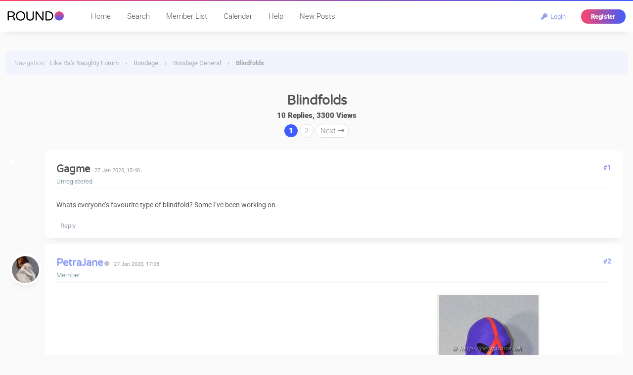

--- FILE ---
content_type: text/html; charset=UTF-8
request_url: https://www.likera.com/forum/mybb/Thread-Blindfolds
body_size: 9333
content:
<!DOCTYPE html PUBLIC "-//W3C//DTD XHTML 1.0 Transitional//EN" "http://www.w3.org/TR/xhtml1/DTD/xhtml1-transitional.dtd">
<html xml:lang="en" lang="en" xmlns="http://www.w3.org/1999/xhtml">
<head>
<title>Blindfolds</title>

<meta name="viewport" content="width=device-width, initial-scale=1.0">
<link rel="alternate" type="application/rss+xml" title="Latest Threads (RSS 2.0)" href="https://www.likera.com/forum/mybb/syndication.php" />
<link rel="alternate" type="application/atom+xml" title="Latest Threads (Atom 1.0)" href="https://www.likera.com/forum/mybb/syndication.php?type=atom1.0" />
<meta http-equiv="Content-Type" content="text/html; charset=UTF-8" />
<meta http-equiv="Content-Script-Type" content="text/javascript" />
<script type="3ab756de97de7940560dc7fe-text/javascript" src="https://www.likera.com/forum/mybb/jscripts/jquery.js?ver=1820"></script>
<script type="3ab756de97de7940560dc7fe-text/javascript" src="https://www.likera.com/forum/mybb/jscripts/jquery.plugins.min.js?ver=1820"></script>
<script type="3ab756de97de7940560dc7fe-text/javascript" src="https://www.likera.com/forum/mybb/jscripts/general.js?ver=1820"></script>
<link type="text/css" rel="stylesheet" href="https://www.likera.com/forum/mybb/cache/themes/theme6/global.min.css?t=1767225666" />
<link type="text/css" rel="stylesheet" href="https://www.likera.com/forum/mybb/cache/themes/theme1/star_ratings.min.css?t=1767225666" />
<link type="text/css" rel="stylesheet" href="https://www.likera.com/forum/mybb/cache/themes/theme6/showthread.min.css?t=1767225666" />
<link type="text/css" rel="stylesheet" href="https://www.likera.com/forum/mybb/cache/themes/theme6/css3.min.css?t=1767225666" />
<link type="text/css" rel="stylesheet" href="https://www.likera.com/forum/mybb/cache/themes/theme6/extra.min.css?t=1767225666" />
<link type="text/css" rel="stylesheet" href="https://www.likera.com/forum/mybb/cache/themes/theme6/responsive.min.css?t=1767225666" />
<link type="text/css" rel="stylesheet" href="https://www.likera.com/forum/mybb/cache/themes/theme1/alerts.min.css?t=1767225666" />
<link type="text/css" rel="stylesheet" href="https://www.likera.com/forum/mybb/cache/themes/theme1/mentionme.min.css?t=1767225666" />

<link rel="stylesheet" href="https://use.fontawesome.com/releases/v5.8.1/css/all.css" integrity="sha384-50oBUHEmvpQ+1lW4y57PTFmhCaXp0ML5d60M1M7uH2+nqUivzIebhndOJK28anvf" crossorigin="anonymous">


<style type="text/css">@font-face {font-family:Roboto;font-style:normal;font-weight:100;src:url(/cf-fonts/s/roboto/5.0.11/cyrillic-ext/100/normal.woff2);unicode-range:U+0460-052F,U+1C80-1C88,U+20B4,U+2DE0-2DFF,U+A640-A69F,U+FE2E-FE2F;font-display:swap;}@font-face {font-family:Roboto;font-style:normal;font-weight:100;src:url(/cf-fonts/s/roboto/5.0.11/latin-ext/100/normal.woff2);unicode-range:U+0100-02AF,U+0304,U+0308,U+0329,U+1E00-1E9F,U+1EF2-1EFF,U+2020,U+20A0-20AB,U+20AD-20CF,U+2113,U+2C60-2C7F,U+A720-A7FF;font-display:swap;}@font-face {font-family:Roboto;font-style:normal;font-weight:100;src:url(/cf-fonts/s/roboto/5.0.11/greek/100/normal.woff2);unicode-range:U+0370-03FF;font-display:swap;}@font-face {font-family:Roboto;font-style:normal;font-weight:100;src:url(/cf-fonts/s/roboto/5.0.11/greek-ext/100/normal.woff2);unicode-range:U+1F00-1FFF;font-display:swap;}@font-face {font-family:Roboto;font-style:normal;font-weight:100;src:url(/cf-fonts/s/roboto/5.0.11/latin/100/normal.woff2);unicode-range:U+0000-00FF,U+0131,U+0152-0153,U+02BB-02BC,U+02C6,U+02DA,U+02DC,U+0304,U+0308,U+0329,U+2000-206F,U+2074,U+20AC,U+2122,U+2191,U+2193,U+2212,U+2215,U+FEFF,U+FFFD;font-display:swap;}@font-face {font-family:Roboto;font-style:normal;font-weight:100;src:url(/cf-fonts/s/roboto/5.0.11/vietnamese/100/normal.woff2);unicode-range:U+0102-0103,U+0110-0111,U+0128-0129,U+0168-0169,U+01A0-01A1,U+01AF-01B0,U+0300-0301,U+0303-0304,U+0308-0309,U+0323,U+0329,U+1EA0-1EF9,U+20AB;font-display:swap;}@font-face {font-family:Roboto;font-style:normal;font-weight:100;src:url(/cf-fonts/s/roboto/5.0.11/cyrillic/100/normal.woff2);unicode-range:U+0301,U+0400-045F,U+0490-0491,U+04B0-04B1,U+2116;font-display:swap;}@font-face {font-family:Roboto;font-style:normal;font-weight:300;src:url(/cf-fonts/s/roboto/5.0.11/greek-ext/300/normal.woff2);unicode-range:U+1F00-1FFF;font-display:swap;}@font-face {font-family:Roboto;font-style:normal;font-weight:300;src:url(/cf-fonts/s/roboto/5.0.11/latin/300/normal.woff2);unicode-range:U+0000-00FF,U+0131,U+0152-0153,U+02BB-02BC,U+02C6,U+02DA,U+02DC,U+0304,U+0308,U+0329,U+2000-206F,U+2074,U+20AC,U+2122,U+2191,U+2193,U+2212,U+2215,U+FEFF,U+FFFD;font-display:swap;}@font-face {font-family:Roboto;font-style:normal;font-weight:300;src:url(/cf-fonts/s/roboto/5.0.11/latin-ext/300/normal.woff2);unicode-range:U+0100-02AF,U+0304,U+0308,U+0329,U+1E00-1E9F,U+1EF2-1EFF,U+2020,U+20A0-20AB,U+20AD-20CF,U+2113,U+2C60-2C7F,U+A720-A7FF;font-display:swap;}@font-face {font-family:Roboto;font-style:normal;font-weight:300;src:url(/cf-fonts/s/roboto/5.0.11/vietnamese/300/normal.woff2);unicode-range:U+0102-0103,U+0110-0111,U+0128-0129,U+0168-0169,U+01A0-01A1,U+01AF-01B0,U+0300-0301,U+0303-0304,U+0308-0309,U+0323,U+0329,U+1EA0-1EF9,U+20AB;font-display:swap;}@font-face {font-family:Roboto;font-style:normal;font-weight:300;src:url(/cf-fonts/s/roboto/5.0.11/cyrillic-ext/300/normal.woff2);unicode-range:U+0460-052F,U+1C80-1C88,U+20B4,U+2DE0-2DFF,U+A640-A69F,U+FE2E-FE2F;font-display:swap;}@font-face {font-family:Roboto;font-style:normal;font-weight:300;src:url(/cf-fonts/s/roboto/5.0.11/cyrillic/300/normal.woff2);unicode-range:U+0301,U+0400-045F,U+0490-0491,U+04B0-04B1,U+2116;font-display:swap;}@font-face {font-family:Roboto;font-style:normal;font-weight:300;src:url(/cf-fonts/s/roboto/5.0.11/greek/300/normal.woff2);unicode-range:U+0370-03FF;font-display:swap;}@font-face {font-family:Roboto;font-style:normal;font-weight:400;src:url(/cf-fonts/s/roboto/5.0.11/greek/400/normal.woff2);unicode-range:U+0370-03FF;font-display:swap;}@font-face {font-family:Roboto;font-style:normal;font-weight:400;src:url(/cf-fonts/s/roboto/5.0.11/cyrillic-ext/400/normal.woff2);unicode-range:U+0460-052F,U+1C80-1C88,U+20B4,U+2DE0-2DFF,U+A640-A69F,U+FE2E-FE2F;font-display:swap;}@font-face {font-family:Roboto;font-style:normal;font-weight:400;src:url(/cf-fonts/s/roboto/5.0.11/vietnamese/400/normal.woff2);unicode-range:U+0102-0103,U+0110-0111,U+0128-0129,U+0168-0169,U+01A0-01A1,U+01AF-01B0,U+0300-0301,U+0303-0304,U+0308-0309,U+0323,U+0329,U+1EA0-1EF9,U+20AB;font-display:swap;}@font-face {font-family:Roboto;font-style:normal;font-weight:400;src:url(/cf-fonts/s/roboto/5.0.11/cyrillic/400/normal.woff2);unicode-range:U+0301,U+0400-045F,U+0490-0491,U+04B0-04B1,U+2116;font-display:swap;}@font-face {font-family:Roboto;font-style:normal;font-weight:400;src:url(/cf-fonts/s/roboto/5.0.11/latin/400/normal.woff2);unicode-range:U+0000-00FF,U+0131,U+0152-0153,U+02BB-02BC,U+02C6,U+02DA,U+02DC,U+0304,U+0308,U+0329,U+2000-206F,U+2074,U+20AC,U+2122,U+2191,U+2193,U+2212,U+2215,U+FEFF,U+FFFD;font-display:swap;}@font-face {font-family:Roboto;font-style:normal;font-weight:400;src:url(/cf-fonts/s/roboto/5.0.11/greek-ext/400/normal.woff2);unicode-range:U+1F00-1FFF;font-display:swap;}@font-face {font-family:Roboto;font-style:normal;font-weight:400;src:url(/cf-fonts/s/roboto/5.0.11/latin-ext/400/normal.woff2);unicode-range:U+0100-02AF,U+0304,U+0308,U+0329,U+1E00-1E9F,U+1EF2-1EFF,U+2020,U+20A0-20AB,U+20AD-20CF,U+2113,U+2C60-2C7F,U+A720-A7FF;font-display:swap;}@font-face {font-family:Roboto;font-style:normal;font-weight:500;src:url(/cf-fonts/s/roboto/5.0.11/cyrillic/500/normal.woff2);unicode-range:U+0301,U+0400-045F,U+0490-0491,U+04B0-04B1,U+2116;font-display:swap;}@font-face {font-family:Roboto;font-style:normal;font-weight:500;src:url(/cf-fonts/s/roboto/5.0.11/latin-ext/500/normal.woff2);unicode-range:U+0100-02AF,U+0304,U+0308,U+0329,U+1E00-1E9F,U+1EF2-1EFF,U+2020,U+20A0-20AB,U+20AD-20CF,U+2113,U+2C60-2C7F,U+A720-A7FF;font-display:swap;}@font-face {font-family:Roboto;font-style:normal;font-weight:500;src:url(/cf-fonts/s/roboto/5.0.11/cyrillic-ext/500/normal.woff2);unicode-range:U+0460-052F,U+1C80-1C88,U+20B4,U+2DE0-2DFF,U+A640-A69F,U+FE2E-FE2F;font-display:swap;}@font-face {font-family:Roboto;font-style:normal;font-weight:500;src:url(/cf-fonts/s/roboto/5.0.11/greek/500/normal.woff2);unicode-range:U+0370-03FF;font-display:swap;}@font-face {font-family:Roboto;font-style:normal;font-weight:500;src:url(/cf-fonts/s/roboto/5.0.11/greek-ext/500/normal.woff2);unicode-range:U+1F00-1FFF;font-display:swap;}@font-face {font-family:Roboto;font-style:normal;font-weight:500;src:url(/cf-fonts/s/roboto/5.0.11/latin/500/normal.woff2);unicode-range:U+0000-00FF,U+0131,U+0152-0153,U+02BB-02BC,U+02C6,U+02DA,U+02DC,U+0304,U+0308,U+0329,U+2000-206F,U+2074,U+20AC,U+2122,U+2191,U+2193,U+2212,U+2215,U+FEFF,U+FFFD;font-display:swap;}@font-face {font-family:Roboto;font-style:normal;font-weight:500;src:url(/cf-fonts/s/roboto/5.0.11/vietnamese/500/normal.woff2);unicode-range:U+0102-0103,U+0110-0111,U+0128-0129,U+0168-0169,U+01A0-01A1,U+01AF-01B0,U+0300-0301,U+0303-0304,U+0308-0309,U+0323,U+0329,U+1EA0-1EF9,U+20AB;font-display:swap;}@font-face {font-family:Roboto;font-style:normal;font-weight:700;src:url(/cf-fonts/s/roboto/5.0.11/cyrillic-ext/700/normal.woff2);unicode-range:U+0460-052F,U+1C80-1C88,U+20B4,U+2DE0-2DFF,U+A640-A69F,U+FE2E-FE2F;font-display:swap;}@font-face {font-family:Roboto;font-style:normal;font-weight:700;src:url(/cf-fonts/s/roboto/5.0.11/latin-ext/700/normal.woff2);unicode-range:U+0100-02AF,U+0304,U+0308,U+0329,U+1E00-1E9F,U+1EF2-1EFF,U+2020,U+20A0-20AB,U+20AD-20CF,U+2113,U+2C60-2C7F,U+A720-A7FF;font-display:swap;}@font-face {font-family:Roboto;font-style:normal;font-weight:700;src:url(/cf-fonts/s/roboto/5.0.11/greek/700/normal.woff2);unicode-range:U+0370-03FF;font-display:swap;}@font-face {font-family:Roboto;font-style:normal;font-weight:700;src:url(/cf-fonts/s/roboto/5.0.11/cyrillic/700/normal.woff2);unicode-range:U+0301,U+0400-045F,U+0490-0491,U+04B0-04B1,U+2116;font-display:swap;}@font-face {font-family:Roboto;font-style:normal;font-weight:700;src:url(/cf-fonts/s/roboto/5.0.11/latin/700/normal.woff2);unicode-range:U+0000-00FF,U+0131,U+0152-0153,U+02BB-02BC,U+02C6,U+02DA,U+02DC,U+0304,U+0308,U+0329,U+2000-206F,U+2074,U+20AC,U+2122,U+2191,U+2193,U+2212,U+2215,U+FEFF,U+FFFD;font-display:swap;}@font-face {font-family:Roboto;font-style:normal;font-weight:700;src:url(/cf-fonts/s/roboto/5.0.11/vietnamese/700/normal.woff2);unicode-range:U+0102-0103,U+0110-0111,U+0128-0129,U+0168-0169,U+01A0-01A1,U+01AF-01B0,U+0300-0301,U+0303-0304,U+0308-0309,U+0323,U+0329,U+1EA0-1EF9,U+20AB;font-display:swap;}@font-face {font-family:Roboto;font-style:normal;font-weight:700;src:url(/cf-fonts/s/roboto/5.0.11/greek-ext/700/normal.woff2);unicode-range:U+1F00-1FFF;font-display:swap;}@font-face {font-family:Roboto;font-style:normal;font-weight:900;src:url(/cf-fonts/s/roboto/5.0.11/latin/900/normal.woff2);unicode-range:U+0000-00FF,U+0131,U+0152-0153,U+02BB-02BC,U+02C6,U+02DA,U+02DC,U+0304,U+0308,U+0329,U+2000-206F,U+2074,U+20AC,U+2122,U+2191,U+2193,U+2212,U+2215,U+FEFF,U+FFFD;font-display:swap;}@font-face {font-family:Roboto;font-style:normal;font-weight:900;src:url(/cf-fonts/s/roboto/5.0.11/greek-ext/900/normal.woff2);unicode-range:U+1F00-1FFF;font-display:swap;}@font-face {font-family:Roboto;font-style:normal;font-weight:900;src:url(/cf-fonts/s/roboto/5.0.11/vietnamese/900/normal.woff2);unicode-range:U+0102-0103,U+0110-0111,U+0128-0129,U+0168-0169,U+01A0-01A1,U+01AF-01B0,U+0300-0301,U+0303-0304,U+0308-0309,U+0323,U+0329,U+1EA0-1EF9,U+20AB;font-display:swap;}@font-face {font-family:Roboto;font-style:normal;font-weight:900;src:url(/cf-fonts/s/roboto/5.0.11/greek/900/normal.woff2);unicode-range:U+0370-03FF;font-display:swap;}@font-face {font-family:Roboto;font-style:normal;font-weight:900;src:url(/cf-fonts/s/roboto/5.0.11/latin-ext/900/normal.woff2);unicode-range:U+0100-02AF,U+0304,U+0308,U+0329,U+1E00-1E9F,U+1EF2-1EFF,U+2020,U+20A0-20AB,U+20AD-20CF,U+2113,U+2C60-2C7F,U+A720-A7FF;font-display:swap;}@font-face {font-family:Roboto;font-style:normal;font-weight:900;src:url(/cf-fonts/s/roboto/5.0.11/cyrillic/900/normal.woff2);unicode-range:U+0301,U+0400-045F,U+0490-0491,U+04B0-04B1,U+2116;font-display:swap;}@font-face {font-family:Roboto;font-style:normal;font-weight:900;src:url(/cf-fonts/s/roboto/5.0.11/cyrillic-ext/900/normal.woff2);unicode-range:U+0460-052F,U+1C80-1C88,U+20B4,U+2DE0-2DFF,U+A640-A69F,U+FE2E-FE2F;font-display:swap;}@font-face {font-family:Roboto;font-style:italic;font-weight:100;src:url(/cf-fonts/s/roboto/5.0.11/latin-ext/100/italic.woff2);unicode-range:U+0100-02AF,U+0304,U+0308,U+0329,U+1E00-1E9F,U+1EF2-1EFF,U+2020,U+20A0-20AB,U+20AD-20CF,U+2113,U+2C60-2C7F,U+A720-A7FF;font-display:swap;}@font-face {font-family:Roboto;font-style:italic;font-weight:100;src:url(/cf-fonts/s/roboto/5.0.11/cyrillic/100/italic.woff2);unicode-range:U+0301,U+0400-045F,U+0490-0491,U+04B0-04B1,U+2116;font-display:swap;}@font-face {font-family:Roboto;font-style:italic;font-weight:100;src:url(/cf-fonts/s/roboto/5.0.11/cyrillic-ext/100/italic.woff2);unicode-range:U+0460-052F,U+1C80-1C88,U+20B4,U+2DE0-2DFF,U+A640-A69F,U+FE2E-FE2F;font-display:swap;}@font-face {font-family:Roboto;font-style:italic;font-weight:100;src:url(/cf-fonts/s/roboto/5.0.11/latin/100/italic.woff2);unicode-range:U+0000-00FF,U+0131,U+0152-0153,U+02BB-02BC,U+02C6,U+02DA,U+02DC,U+0304,U+0308,U+0329,U+2000-206F,U+2074,U+20AC,U+2122,U+2191,U+2193,U+2212,U+2215,U+FEFF,U+FFFD;font-display:swap;}@font-face {font-family:Roboto;font-style:italic;font-weight:100;src:url(/cf-fonts/s/roboto/5.0.11/vietnamese/100/italic.woff2);unicode-range:U+0102-0103,U+0110-0111,U+0128-0129,U+0168-0169,U+01A0-01A1,U+01AF-01B0,U+0300-0301,U+0303-0304,U+0308-0309,U+0323,U+0329,U+1EA0-1EF9,U+20AB;font-display:swap;}@font-face {font-family:Roboto;font-style:italic;font-weight:100;src:url(/cf-fonts/s/roboto/5.0.11/greek/100/italic.woff2);unicode-range:U+0370-03FF;font-display:swap;}@font-face {font-family:Roboto;font-style:italic;font-weight:100;src:url(/cf-fonts/s/roboto/5.0.11/greek-ext/100/italic.woff2);unicode-range:U+1F00-1FFF;font-display:swap;}@font-face {font-family:Roboto;font-style:italic;font-weight:300;src:url(/cf-fonts/s/roboto/5.0.11/cyrillic-ext/300/italic.woff2);unicode-range:U+0460-052F,U+1C80-1C88,U+20B4,U+2DE0-2DFF,U+A640-A69F,U+FE2E-FE2F;font-display:swap;}@font-face {font-family:Roboto;font-style:italic;font-weight:300;src:url(/cf-fonts/s/roboto/5.0.11/cyrillic/300/italic.woff2);unicode-range:U+0301,U+0400-045F,U+0490-0491,U+04B0-04B1,U+2116;font-display:swap;}@font-face {font-family:Roboto;font-style:italic;font-weight:300;src:url(/cf-fonts/s/roboto/5.0.11/greek/300/italic.woff2);unicode-range:U+0370-03FF;font-display:swap;}@font-face {font-family:Roboto;font-style:italic;font-weight:300;src:url(/cf-fonts/s/roboto/5.0.11/greek-ext/300/italic.woff2);unicode-range:U+1F00-1FFF;font-display:swap;}@font-face {font-family:Roboto;font-style:italic;font-weight:300;src:url(/cf-fonts/s/roboto/5.0.11/vietnamese/300/italic.woff2);unicode-range:U+0102-0103,U+0110-0111,U+0128-0129,U+0168-0169,U+01A0-01A1,U+01AF-01B0,U+0300-0301,U+0303-0304,U+0308-0309,U+0323,U+0329,U+1EA0-1EF9,U+20AB;font-display:swap;}@font-face {font-family:Roboto;font-style:italic;font-weight:300;src:url(/cf-fonts/s/roboto/5.0.11/latin/300/italic.woff2);unicode-range:U+0000-00FF,U+0131,U+0152-0153,U+02BB-02BC,U+02C6,U+02DA,U+02DC,U+0304,U+0308,U+0329,U+2000-206F,U+2074,U+20AC,U+2122,U+2191,U+2193,U+2212,U+2215,U+FEFF,U+FFFD;font-display:swap;}@font-face {font-family:Roboto;font-style:italic;font-weight:300;src:url(/cf-fonts/s/roboto/5.0.11/latin-ext/300/italic.woff2);unicode-range:U+0100-02AF,U+0304,U+0308,U+0329,U+1E00-1E9F,U+1EF2-1EFF,U+2020,U+20A0-20AB,U+20AD-20CF,U+2113,U+2C60-2C7F,U+A720-A7FF;font-display:swap;}@font-face {font-family:Roboto;font-style:italic;font-weight:400;src:url(/cf-fonts/s/roboto/5.0.11/greek/400/italic.woff2);unicode-range:U+0370-03FF;font-display:swap;}@font-face {font-family:Roboto;font-style:italic;font-weight:400;src:url(/cf-fonts/s/roboto/5.0.11/cyrillic/400/italic.woff2);unicode-range:U+0301,U+0400-045F,U+0490-0491,U+04B0-04B1,U+2116;font-display:swap;}@font-face {font-family:Roboto;font-style:italic;font-weight:400;src:url(/cf-fonts/s/roboto/5.0.11/greek-ext/400/italic.woff2);unicode-range:U+1F00-1FFF;font-display:swap;}@font-face {font-family:Roboto;font-style:italic;font-weight:400;src:url(/cf-fonts/s/roboto/5.0.11/cyrillic-ext/400/italic.woff2);unicode-range:U+0460-052F,U+1C80-1C88,U+20B4,U+2DE0-2DFF,U+A640-A69F,U+FE2E-FE2F;font-display:swap;}@font-face {font-family:Roboto;font-style:italic;font-weight:400;src:url(/cf-fonts/s/roboto/5.0.11/latin-ext/400/italic.woff2);unicode-range:U+0100-02AF,U+0304,U+0308,U+0329,U+1E00-1E9F,U+1EF2-1EFF,U+2020,U+20A0-20AB,U+20AD-20CF,U+2113,U+2C60-2C7F,U+A720-A7FF;font-display:swap;}@font-face {font-family:Roboto;font-style:italic;font-weight:400;src:url(/cf-fonts/s/roboto/5.0.11/vietnamese/400/italic.woff2);unicode-range:U+0102-0103,U+0110-0111,U+0128-0129,U+0168-0169,U+01A0-01A1,U+01AF-01B0,U+0300-0301,U+0303-0304,U+0308-0309,U+0323,U+0329,U+1EA0-1EF9,U+20AB;font-display:swap;}@font-face {font-family:Roboto;font-style:italic;font-weight:400;src:url(/cf-fonts/s/roboto/5.0.11/latin/400/italic.woff2);unicode-range:U+0000-00FF,U+0131,U+0152-0153,U+02BB-02BC,U+02C6,U+02DA,U+02DC,U+0304,U+0308,U+0329,U+2000-206F,U+2074,U+20AC,U+2122,U+2191,U+2193,U+2212,U+2215,U+FEFF,U+FFFD;font-display:swap;}@font-face {font-family:Roboto;font-style:italic;font-weight:500;src:url(/cf-fonts/s/roboto/5.0.11/latin-ext/500/italic.woff2);unicode-range:U+0100-02AF,U+0304,U+0308,U+0329,U+1E00-1E9F,U+1EF2-1EFF,U+2020,U+20A0-20AB,U+20AD-20CF,U+2113,U+2C60-2C7F,U+A720-A7FF;font-display:swap;}@font-face {font-family:Roboto;font-style:italic;font-weight:500;src:url(/cf-fonts/s/roboto/5.0.11/latin/500/italic.woff2);unicode-range:U+0000-00FF,U+0131,U+0152-0153,U+02BB-02BC,U+02C6,U+02DA,U+02DC,U+0304,U+0308,U+0329,U+2000-206F,U+2074,U+20AC,U+2122,U+2191,U+2193,U+2212,U+2215,U+FEFF,U+FFFD;font-display:swap;}@font-face {font-family:Roboto;font-style:italic;font-weight:500;src:url(/cf-fonts/s/roboto/5.0.11/cyrillic-ext/500/italic.woff2);unicode-range:U+0460-052F,U+1C80-1C88,U+20B4,U+2DE0-2DFF,U+A640-A69F,U+FE2E-FE2F;font-display:swap;}@font-face {font-family:Roboto;font-style:italic;font-weight:500;src:url(/cf-fonts/s/roboto/5.0.11/greek/500/italic.woff2);unicode-range:U+0370-03FF;font-display:swap;}@font-face {font-family:Roboto;font-style:italic;font-weight:500;src:url(/cf-fonts/s/roboto/5.0.11/vietnamese/500/italic.woff2);unicode-range:U+0102-0103,U+0110-0111,U+0128-0129,U+0168-0169,U+01A0-01A1,U+01AF-01B0,U+0300-0301,U+0303-0304,U+0308-0309,U+0323,U+0329,U+1EA0-1EF9,U+20AB;font-display:swap;}@font-face {font-family:Roboto;font-style:italic;font-weight:500;src:url(/cf-fonts/s/roboto/5.0.11/cyrillic/500/italic.woff2);unicode-range:U+0301,U+0400-045F,U+0490-0491,U+04B0-04B1,U+2116;font-display:swap;}@font-face {font-family:Roboto;font-style:italic;font-weight:500;src:url(/cf-fonts/s/roboto/5.0.11/greek-ext/500/italic.woff2);unicode-range:U+1F00-1FFF;font-display:swap;}@font-face {font-family:Roboto;font-style:italic;font-weight:700;src:url(/cf-fonts/s/roboto/5.0.11/cyrillic/700/italic.woff2);unicode-range:U+0301,U+0400-045F,U+0490-0491,U+04B0-04B1,U+2116;font-display:swap;}@font-face {font-family:Roboto;font-style:italic;font-weight:700;src:url(/cf-fonts/s/roboto/5.0.11/cyrillic-ext/700/italic.woff2);unicode-range:U+0460-052F,U+1C80-1C88,U+20B4,U+2DE0-2DFF,U+A640-A69F,U+FE2E-FE2F;font-display:swap;}@font-face {font-family:Roboto;font-style:italic;font-weight:700;src:url(/cf-fonts/s/roboto/5.0.11/latin/700/italic.woff2);unicode-range:U+0000-00FF,U+0131,U+0152-0153,U+02BB-02BC,U+02C6,U+02DA,U+02DC,U+0304,U+0308,U+0329,U+2000-206F,U+2074,U+20AC,U+2122,U+2191,U+2193,U+2212,U+2215,U+FEFF,U+FFFD;font-display:swap;}@font-face {font-family:Roboto;font-style:italic;font-weight:700;src:url(/cf-fonts/s/roboto/5.0.11/greek/700/italic.woff2);unicode-range:U+0370-03FF;font-display:swap;}@font-face {font-family:Roboto;font-style:italic;font-weight:700;src:url(/cf-fonts/s/roboto/5.0.11/vietnamese/700/italic.woff2);unicode-range:U+0102-0103,U+0110-0111,U+0128-0129,U+0168-0169,U+01A0-01A1,U+01AF-01B0,U+0300-0301,U+0303-0304,U+0308-0309,U+0323,U+0329,U+1EA0-1EF9,U+20AB;font-display:swap;}@font-face {font-family:Roboto;font-style:italic;font-weight:700;src:url(/cf-fonts/s/roboto/5.0.11/latin-ext/700/italic.woff2);unicode-range:U+0100-02AF,U+0304,U+0308,U+0329,U+1E00-1E9F,U+1EF2-1EFF,U+2020,U+20A0-20AB,U+20AD-20CF,U+2113,U+2C60-2C7F,U+A720-A7FF;font-display:swap;}@font-face {font-family:Roboto;font-style:italic;font-weight:700;src:url(/cf-fonts/s/roboto/5.0.11/greek-ext/700/italic.woff2);unicode-range:U+1F00-1FFF;font-display:swap;}@font-face {font-family:Roboto;font-style:italic;font-weight:900;src:url(/cf-fonts/s/roboto/5.0.11/latin-ext/900/italic.woff2);unicode-range:U+0100-02AF,U+0304,U+0308,U+0329,U+1E00-1E9F,U+1EF2-1EFF,U+2020,U+20A0-20AB,U+20AD-20CF,U+2113,U+2C60-2C7F,U+A720-A7FF;font-display:swap;}@font-face {font-family:Roboto;font-style:italic;font-weight:900;src:url(/cf-fonts/s/roboto/5.0.11/vietnamese/900/italic.woff2);unicode-range:U+0102-0103,U+0110-0111,U+0128-0129,U+0168-0169,U+01A0-01A1,U+01AF-01B0,U+0300-0301,U+0303-0304,U+0308-0309,U+0323,U+0329,U+1EA0-1EF9,U+20AB;font-display:swap;}@font-face {font-family:Roboto;font-style:italic;font-weight:900;src:url(/cf-fonts/s/roboto/5.0.11/cyrillic-ext/900/italic.woff2);unicode-range:U+0460-052F,U+1C80-1C88,U+20B4,U+2DE0-2DFF,U+A640-A69F,U+FE2E-FE2F;font-display:swap;}@font-face {font-family:Roboto;font-style:italic;font-weight:900;src:url(/cf-fonts/s/roboto/5.0.11/cyrillic/900/italic.woff2);unicode-range:U+0301,U+0400-045F,U+0490-0491,U+04B0-04B1,U+2116;font-display:swap;}@font-face {font-family:Roboto;font-style:italic;font-weight:900;src:url(/cf-fonts/s/roboto/5.0.11/greek/900/italic.woff2);unicode-range:U+0370-03FF;font-display:swap;}@font-face {font-family:Roboto;font-style:italic;font-weight:900;src:url(/cf-fonts/s/roboto/5.0.11/greek-ext/900/italic.woff2);unicode-range:U+1F00-1FFF;font-display:swap;}@font-face {font-family:Roboto;font-style:italic;font-weight:900;src:url(/cf-fonts/s/roboto/5.0.11/latin/900/italic.woff2);unicode-range:U+0000-00FF,U+0131,U+0152-0153,U+02BB-02BC,U+02C6,U+02DA,U+02DC,U+0304,U+0308,U+0329,U+2000-206F,U+2074,U+20AC,U+2122,U+2191,U+2193,U+2212,U+2215,U+FEFF,U+FFFD;font-display:swap;}</style>
<style type="text/css">@font-face {font-family:Varela Round;font-style:normal;font-weight:400;src:url(/cf-fonts/s/varela-round/5.0.11/latin/400/normal.woff2);unicode-range:U+0000-00FF,U+0131,U+0152-0153,U+02BB-02BC,U+02C6,U+02DA,U+02DC,U+0304,U+0308,U+0329,U+2000-206F,U+2074,U+20AC,U+2122,U+2191,U+2193,U+2212,U+2215,U+FEFF,U+FFFD;font-display:swap;}@font-face {font-family:Varela Round;font-style:normal;font-weight:400;src:url(/cf-fonts/s/varela-round/5.0.11/latin-ext/400/normal.woff2);unicode-range:U+0100-02AF,U+0304,U+0308,U+0329,U+1E00-1E9F,U+1EF2-1EFF,U+2020,U+20A0-20AB,U+20AD-20CF,U+2113,U+2C60-2C7F,U+A720-A7FF;font-display:swap;}@font-face {font-family:Varela Round;font-style:normal;font-weight:400;src:url(/cf-fonts/s/varela-round/5.0.11/vietnamese/400/normal.woff2);unicode-range:U+0102-0103,U+0110-0111,U+0128-0129,U+0168-0169,U+01A0-01A1,U+01AF-01B0,U+0300-0301,U+0303-0304,U+0308-0309,U+0323,U+0329,U+1EA0-1EF9,U+20AB;font-display:swap;}@font-face {font-family:Varela Round;font-style:normal;font-weight:400;src:url(/cf-fonts/s/varela-round/5.0.11/hebrew/400/normal.woff2);unicode-range:U+0590-05FF,U+200C-2010,U+20AA,U+25CC,U+FB1D-FB4F;font-display:swap;}</style>
<script type="3ab756de97de7940560dc7fe-text/javascript">
<!--
	lang.unknown_error = "An unknown error has occurred.";

	lang.select2_match = "One result is available, press enter to select it.";
	lang.select2_matches = "{1} results are available, use up and down arrow keys to navigate.";
	lang.select2_nomatches = "No matches found";
	lang.select2_inputtooshort_single = "Please enter one or more character";
	lang.select2_inputtooshort_plural = "Please enter {1} or more characters";
	lang.select2_inputtoolong_single = "Please delete one character";
	lang.select2_inputtoolong_plural = "Please delete {1} characters";
	lang.select2_selectiontoobig_single = "You can only select one item";
	lang.select2_selectiontoobig_plural = "You can only select {1} items";
	lang.select2_loadmore = "Loading more results&hellip;";
	lang.select2_searching = "Searching&hellip;";

	var templates = {
		modal: '<div class=\"modal\">\
	<div style=\"overflow-y: auto; max-height: 400px;\">\
		<table border=\"0\" cellspacing=\"0\" cellpadding=\"5\" class=\"tborder\">\
			<tr>\
				<td class=\"thead\"><strong>__title__</strong></td>\
			</tr>\
			<tr>\
				<td class=\"trow1\">__message__</td>\
			</tr>\
			<tr>\
				<td class=\"tfoot\">\
					<div style=\"text-align: center\" class=\"modal_buttons\">__buttons__</div>\
				</td>\
			</tr>\
		</table>\
	</div>\
</div>',
		modal_button: '<input type=\"submit\" class=\"button\" value=\"__title__\"/>&nbsp;'
	};

	var cookieDomain = ".likera.com";
	var cookiePath = "/forum/mybb/";
	var cookiePrefix = "mybb";
	var cookieSecureFlag = "1";
	var deleteevent_confirm = "Are you sure you want to delete this event?";
	var removeattach_confirm = "Are you sure you want to remove the selected attachment from this post?";
	var loading_text = 'Loading. <br />Please Wait&hellip;';
	var saving_changes = 'Saving changes&hellip;';
	var use_xmlhttprequest = "1";
	var my_post_key = "d82e6c4066a6749becfb87b61f087793";
	var rootpath = "https://www.likera.com/forum/mybb";
	var imagepath = "https://www.likera.com/forum/mybb/images/roundo";
  	var yes_confirm = "Yes";
	var no_confirm = "No";
	var MyBBEditor = null;
	var spinner_image = "https://www.likera.com/forum/mybb/images/roundo/spinner.gif";
	var spinner = "<img src='" + spinner_image +"' alt='' />";
	var modal_zindex = 9999;
// -->
</script>


	<link rel="stylesheet" href="https://www.likera.com/forum/mybb/jscripts/fancybox/jquery.fancybox.min.css" type="text/css" media="screen" />
	<script type="3ab756de97de7940560dc7fe-text/javascript" src="https://www.likera.com/forum/mybb/jscripts/fancybox/jquery.fancybox.min.js"></script>
	<script type="3ab756de97de7940560dc7fe-text/javascript" src="https://www.likera.com/forum/mybb/jscripts/mybbfancybox.js"></script>
	<script type="3ab756de97de7940560dc7fe-text/javascript">
	<!--
	MyBBFancyBox.setup({
		clickToEnlarge: "Click to enlarge",
		CLOSE: "Close",
		NEXT: "Next",
		PREV: "Previous",
		ERROR: "The requested content cannot be loaded.<br/>Please try again later.",
		PLAY_START: "Start slideshow",
		PLAY_STOP: "Pause slideshow",
		FULL_SCREEN: "Full screen",
		THUMBS: "Thumbnails",
		DOWNLOAD: "Download",
		SHARE: "Share",
		ZOOM: "Zoom",
		MINIMIZE: "Minimize",
	}, {
		perpostgallery: true,
		protect: false,
		loop: true,
		infobar: true,
		arrows: true,
		rotate: true,
		thumbs: {
			autoStart: false,
			hideOnClose: true
		},
		buttons: [ 'slideShow','fullScreen','thumbs','share','download','zoom','minimize','close' ],
		btnTpl: {
			minimize:
			'<button data-fancybox-minimize class="fancybox-button fancybox-button--minimise" title="{{MINIMIZE}}"><svg xmlns="http://www.w3.org/2000/svg" viewBox="0 0 445 445"><g fill="#010002"><path d="M440.3 4.7a15.9 15.9 0 0 0-22.5 0L286 136.5V47.7a16 16 0 0 0-31.7 0V175l1.2 6 3.3 5 .1.2h.2l5 3.4 6 1.2h127.2a16 16 0 0 0 0-31.8h-88.8L440.3 27.2a16 16 0 0 0 0-22.5zM180.9 255.5l-6-1.2H47.6a16 16 0 0 0 0 31.8h88.7L4.7 417.8A15.9 15.9 0 1 0 27 440.3L159 308.5v88.8a16 16 0 0 0 31.8 0V270.2l-1.2-6a16 16 0 0 0-8.6-8.7z"/></g></svg><svg xmlns="http://www.w3.org/2000/svg" viewBox="0 0 381.4 381.4"><path d="M380.1 9.8c-1.6-3.9-4.7-7-8.5-8.6L365.5 0h-159a16 16 0 0 0 0 31.8h120.6L31.8 327V206.6a15.9 15.9 0 0 0-31.8 0v159l1.2 6 3.3 5 .1.1.2.1 5 3.4 6 1.2h159a16 16 0 0 0 0-31.8H54.3L349.6 54.3v120.5a16 16 0 0 0 31.8 0v-159l-1.3-6z" fill="#010002"/></svg></button>'
		}
	});
	// -->
	</script>
	
<script type="3ab756de97de7940560dc7fe-text/javascript">
<!--
	var quickdelete_confirm = "Are you sure you want to delete this post?";
	var quickrestore_confirm = "Are you sure you want to restore this post?";
	var allowEditReason = "1";
	lang.save_changes = "Save Changes";
	lang.cancel_edit = "Cancel Edit";
	lang.quick_edit_update_error = "There was an error editing your reply:";
	lang.quick_reply_post_error = "There was an error posting your reply:";
	lang.quick_delete_error = "There was an error deleting your reply:";
	lang.quick_delete_success = "The post was deleted successfully.";
	lang.quick_delete_thread_success = "The thread was deleted successfully.";
	lang.quick_restore_error = "There was an error restoring your reply:";
	lang.quick_restore_success = "The post was restored successfully.";
	lang.editreason = "Edit Reason";
	lang.post_deleted_error = "You can not perform this action to a deleted post.";
	lang.softdelete_thread = "Soft Delete Thread";
	lang.restore_thread = "Restore Thread";
// -->
</script>
<!-- jeditable (jquery) -->
<script type="3ab756de97de7940560dc7fe-text/javascript" src="https://www.likera.com/forum/mybb/jscripts/report.js?ver=1820"></script>
<script src="https://www.likera.com/forum/mybb/jscripts/jeditable/jeditable.min.js" type="3ab756de97de7940560dc7fe-text/javascript"></script>
<script type="3ab756de97de7940560dc7fe-text/javascript" src="https://www.likera.com/forum/mybb/jscripts/thread.js?ver=1822"></script>
<script type="3ab756de97de7940560dc7fe-text/javascript" src="https://www.likera.com/forum/mybb/jscripts/thankyoulike.min.js?ver=30309"></script>
<script type="3ab756de97de7940560dc7fe-text/javascript">
<!--
	var tylEnabled = "1";
	var tylDisplayGrowl = "1";
	var tylCollapsible = "0";
	var tylCollDefault = "open";
	var tylUser = "0";
	var tylSend = "Added Thank You to this post";
	var tylRemove = "Removed Thank You from this post";
// -->
</script>
<script type="3ab756de97de7940560dc7fe-text/javascript" src="https://www.likera.com/forum/mybb/jscripts/extendeduseradmininfo.js"></script><meta name="description" content="Whats everyone’s favourite type of blindfold? Some I’ve been working on." />
<link rel="canonical" href="https://www.likera.com/forum/mybb/Thread-Blindfolds" />
</head>
<body>

<div class="header_before_gradient"></div>

<div id="container">
	<div id="header">
		<div id="panel">
			<div class="upper">
				<div class="wrapper">
					
<div class="float_right" id="guest_info_header">
	<a href="https://www.likera.com/forum/mybb/member.php?action=login" class="login"><i class="fas fa-key"></i>&nbsp; Login</a> 
	<a href="https://www.likera.com/forum/mybb/member.php?action=register" class="register">Register</a>
</div>


<div class="title-img title-img-guest"><a href="index.php"><img src="images/roundo/roundo-logo.png" id="header_logo"></a></div>
<ul class="menu top_links float_left">
	<li><a href="https://www.likera.com/forum/mybb/index.php">Home</a></li>
	<li><a href="https://www.likera.com/forum/mybb/search.php">Search</a></li>
	<li><a href="https://www.likera.com/forum/mybb/memberlist.php?sort=lastvisit&order=descending">Member List</a></li>
	<li><a href="https://www.likera.com/forum/mybb/calendar.php">Calendar</a></li>
	<li><a href="https://www.likera.com/forum/mybb/misc.php?action=help" class="help">Help</a></li>
	<li><a href="search.php?action=getnew">New Posts</a></li>
</ul>
</div>
</div>


<script type="3ab756de97de7940560dc7fe-text/javascript">
    $(document).ready(function (){
        $("#welcomemsg").css("display", "block");
		$("#newthread_guest_text").css("display", "inline-block");
    });
</script>

					<!-- </div> in header_welcomeblock_member and header_welcomeblock_guest -->
					<!-- </div> in header_welcomeblock_member and header_welcomeblock_guest -->
				</div>

				
<div class="mobile_header mobile_only">
	
	<center><div class="show_hide_mobile_header"><i class="fas fa-bars" style="font-size:10px;"></i>Menu</div></center>
	
	<script type="3ab756de97de7940560dc7fe-text/javascript">$('.show_hide_mobile_header').click(function(){
    $('#mobile_header_links').slideToggle();
});</script>
	
	<div id="mobile_header_links" style="display:none;">
<a href="index.php"><i class="fas fa-home fa-fw"></i>Home</a>
<a href="search.php"><i class="fas fa-search fa-fw"></i>Search</a>
<a href="memberlist.php?sort=lastvisit&order=descending"><i class="fas fa-users fa-fw"></i>Members</a>
<a href="calendar.php"><i class="fas fa-calendar fa-fw"></i>Calendar</a>
<a href="misc.php?action=help"><i class="fas fa-info-circle fa-fw"></i>Help</a>
<a href="search.php?action=getnew" style="border-bottom:none;"><i class="fas fa-comments fa-fw"></i>New Posts</a>
				</div>
	
</div>
				
				
		</div>
	<div id="content">
		<div class="wrapper">
			
			
			
			
			
			
			
			
<div class="navigation">
	<span style="font-weight:300">Navigation</span>: &nbsp; 
<a href="https://www.likera.com/forum/mybb/index.php">Like Ra's Naughty Forum</a>
<span class="nav-spacer">&rsaquo;</span>


<a href="Forum-Bondage">Bondage</a>
<span class="nav-spacer">&rsaquo;</span>


<a href="Forum-Bondage-General">Bondage General</a>

<span class="nav-spacer">&rsaquo;</span>

<span class="active">Blindfolds</span>

</div>

			<br />




<center>
	<span style="font-size:14px;font-weight:300;"></span>
<h1>Blindfolds</h1>
<span class="show_thread_stats">10 Replies, 3300 Views</span>
	<div style="width:200px;"></div>
	
<div class="pagination">

 <span class="pagination_current">1</span>

<a href="Thread-Blindfolds?page=2" class="pagination_page">2</a>

<a href="Thread-Blindfolds?page=2" class="pagination_next">Next <i class="fas fa-long-arrow-alt-right"></i></a>

</div>
<br>
	
</center>
	
	
<table border="0" cellspacing="0" cellpadding="5" class="tborder tfixed clear no-bs" style="background:none;">
	<tr>
		<td id="posts_container">
			<div id="posts">
<a name="pid39644" id="pid39644"></a>

<div class="postbit_avatar_margins">
<a href=""><img src="" alt="" class="rounded-avatar box_shadowed avatar_white_border postbit_avatar" style="width:55px;height:55px;border-width:4px;"/></a>
</div>




<div class="post  box_shadowed" style="" id="post_39644">
<div class="post_content">
<div class="post_author default_postbit">
	
	<div class="author_information" style="display:inline-block;">
			<h2 style="margin:0px;display:inline-block;">Gagme</h2> &nbsp; <small style="color:#999;" class="mobile_line_break">27 Jan 2020, 15:48 </small>
			<div class="smalltext description">
				Unregistered<br />
				
			</div>
	</div>
	
	<div class="post_head" style="float:right;">
		
<div class="float_right" style="vertical-align: top">
<strong><a href="Thread-Blindfolds?pid=39644#pid39644" title="Blindfolds">#1</a></strong>

</div>

		
		
	</div>
	
</div>
	
		<div class="border_sep"></div>
	<div class="post_body scaleimages" id="pid_39644" style="min-height: auto;">
		Whats everyone’s favourite type of blindfold? Some I’ve been working on.
	</div>
	
	
	<div class="post_meta" id="post_meta_39644">
		
		<div class="float_right">
			
		</div>
	</div>
	<span class="post_edit" id="edited_by_39644"></span>
	
</div>
<div style="display: none;" id="tyl_39644">
<div class="post_controls tyllist_classic ">
	
	<span id="tyl_title_39644" style="" class="tyl_collapsible_summary"></span><span id="tyl_title_collapsed_39644" style="display: none;" class="tyl_collapsible_summary"></span><br />
	<span id="tyl_data_39644" style="">&nbsp;&nbsp;• </span>
</div>
</div>
<div class="post_controls">
	<div class="postbit_buttons post_management_buttons">
		<ul>
			<li></li>
			<li></li>
			<li></li>
			<li>
<a href="newreply.php?tid=2764&amp;replyto=39644" title="Quote this message in a reply" class="postbit_quote postbit_mirage"><span>Reply</span></a>
</li>
			<li></li>
			<li></li>
			<li></li>
			<li></li>
			<li></li>
			<li></li>
			<li></li>
			<li></li>
		</ul>
	</div>
</div>
</div>

<a name="pid39650" id="pid39650"></a>

<div class="postbit_avatar_margins">
<a href="User-PetraJane"><img src="https://www.likera.com/forum/mybb/uploads/avatars/avatar_10035.jpg?dateline=1456488586" alt="" class="rounded-avatar box_shadowed avatar_white_border postbit_avatar" style="width:55px;height:55px;border-width:4px;"/></a>
</div>




<div class="post  box_shadowed" style="" id="post_39650">
<div class="post_content">
<div class="post_author default_postbit">
	
	<div class="author_information" style="display:inline-block;">
			<h2 style="margin:0px;display:inline-block;"><a href="https://www.likera.com/forum/mybb/User-PetraJane">PetraJane</a></h2>
<a title="Offline"><div class="postbit_status offline"></div></a>
 &nbsp; <small style="color:#999;" class="mobile_line_break">27 Jan 2020, 17:08 </small>
			<div class="smalltext description">
				Member<br />
				
			</div>
	</div>
	
	<div class="post_head" style="float:right;">
		
<div class="float_right" style="vertical-align: top">
<strong><a href="Thread-Blindfolds?pid=39650#pid39650" title="RE: Blindfolds">#2</a></strong>

</div>

		
		
	</div>
	
</div>
	
		<div class="border_sep"></div>
	<div class="post_body scaleimages" id="pid_39650" style="min-height: auto;">
		I've a nice padded one that lets very little light through, especially when paired with a hood, earplugs and a nice panel ballgag.
<a href="attachment.php?aid=38367" data-fancybox="data-39650" data-type="image" data-caption="<b>Filename:</b> blindfold.jpg - <b>Size:</b> 40.13 KB - <b>Uploaded:</b> 27 Jan 2020, 17:07  - <b>Views:</b> 61x"><img src="./uploads/202001/post_10035_1580141267_7504b9f1ed0c9519c123b9184fe5a23e_thumb.jpg" loading="lazy" class="attachment" alt=" blindfold.jpg" title="Filename: blindfold.jpg Size: 40.13 KB Uploaded: 27 Jan 2020, 17:07  Views: 61x" /></a>&nbsp;&nbsp;&nbsp;

	</div>
	
	
	<div class="post_meta" id="post_meta_39650">
		
		<div class="float_right">
			
		</div>
	</div>
	<span class="post_edit" id="edited_by_39650"></span>
	
</div>
<div style="display: none;" id="tyl_39650">
<div class="post_controls tyllist_classic ">
	
	<span id="tyl_title_39650" style="" class="tyl_collapsible_summary"></span><span id="tyl_title_collapsed_39650" style="display: none;" class="tyl_collapsible_summary"></span><br />
	<span id="tyl_data_39650" style="">&nbsp;&nbsp;• </span>
</div>
</div>
<div class="post_controls">
	<div class="postbit_buttons post_management_buttons">
		<ul>
			<li></li>
			<li></li>
			<li></li>
			<li>
<a href="newreply.php?tid=2764&amp;replyto=39650" title="Quote this message in a reply" class="postbit_quote postbit_mirage"><span>Reply</span></a>
</li>
			<li></li>
			<li></li>
			<li></li>
			<li></li>
			<li></li>
			<li></li>
			<li></li>
			<li></li>
		</ul>
	</div>
</div>
</div>

<a name="pid39651" id="pid39651"></a>

<div class="postbit_avatar_margins">
<a href="User-Like-Ra"><img src="https://www.likera.com/forum/mybb/uploads/avatars/avatar_2.png" alt="" class="rounded-avatar box_shadowed avatar_white_border postbit_avatar" style="width:55px;height:55px;border-width:4px;"/></a>
</div>




<div class="post  box_shadowed" style="" id="post_39651">
<div class="post_content">
<div class="post_author default_postbit">
	
	<div class="author_information" style="display:inline-block;">
			<h2 style="margin:0px;display:inline-block;"><a href="https://www.likera.com/forum/mybb/User-Like-Ra"><span style="color: green;"><strong><em>Like Ra</em></strong></span></a></h2>
<a title="Offline"><div class="postbit_status offline"></div></a>
 &nbsp; <small style="color:#999;" class="mobile_line_break">27 Jan 2020, 17:40 </small>
			<div class="smalltext description">
				Administrator<br />
				
			</div>
	</div>
	
	<div class="post_head" style="float:right;">
		
<div class="float_right" style="vertical-align: top">
<strong><a href="Thread-Blindfolds?pid=39651#pid39651" title="RE: Blindfolds">#3</a></strong>

</div>

		
		
	</div>
	
</div>
	
		<div class="border_sep"></div>
	<div class="post_body scaleimages" id="pid_39651" style="min-height: auto;">
		I prefer hoods.
	</div>
	
	
	<div class="post_meta" id="post_meta_39651">
		
		<div class="float_right">
			
		</div>
	</div>
	<span class="post_edit" id="edited_by_39651"></span>
	
</div>
<div style="display: none;" id="tyl_39651">
<div class="post_controls tyllist_classic ">
	
	<span id="tyl_title_39651" style="" class="tyl_collapsible_summary"></span><span id="tyl_title_collapsed_39651" style="display: none;" class="tyl_collapsible_summary"></span><br />
	<span id="tyl_data_39651" style="">&nbsp;&nbsp;• </span>
</div>
</div>
<div class="post_controls">
	<div class="postbit_buttons post_management_buttons">
		<ul>
			<li></li>
			<li></li>
			<li></li>
			<li>
<a href="newreply.php?tid=2764&amp;replyto=39651" title="Quote this message in a reply" class="postbit_quote postbit_mirage"><span>Reply</span></a>
</li>
			<li></li>
			<li></li>
			<li></li>
			<li></li>
			<li></li>
			<li></li>
			<li></li>
			<li></li>
		</ul>
	</div>
</div>
</div>

<a name="pid39652" id="pid39652"></a>

<div class="postbit_avatar_margins">
<a href=""><img src="" alt="" class="rounded-avatar box_shadowed avatar_white_border postbit_avatar" style="width:55px;height:55px;border-width:4px;"/></a>
</div>




<div class="post  box_shadowed" style="" id="post_39652">
<div class="post_content">
<div class="post_author default_postbit">
	
	<div class="author_information" style="display:inline-block;">
			<h2 style="margin:0px;display:inline-block;">Gagme</h2> &nbsp; <small style="color:#999;" class="mobile_line_break">27 Jan 2020, 18:06 </small>
			<div class="smalltext description">
				Unregistered<br />
				
			</div>
	</div>
	
	<div class="post_head" style="float:right;">
		
<div class="float_right" style="vertical-align: top">
<strong><a href="Thread-Blindfolds?pid=39652#pid39652" title="RE: Blindfolds">#4</a></strong>

</div>

		
		
	</div>
	
</div>
	
		<div class="border_sep"></div>
	<div class="post_body scaleimages" id="pid_39652" style="min-height: auto;">
		My partner does not really like hoods so using leather under nose blindfold works best. so I decided to make my own out of nice soft conforming leather. looks great with a tight harness gag over the top. I’d like to be hooded though so might get one and see what happens. 😉
	</div>
	
	
	<div class="post_meta" id="post_meta_39652">
		
		<div class="float_right">
			
		</div>
	</div>
	<span class="post_edit" id="edited_by_39652">
<span class="edited_post">(This post was last modified: 27 Jan 2020, 23:38  by <a href="https://www.likera.com/forum/mybb/User-Like-Ra">Like Ra</a>.)</span>
</span>
	
</div>
<div style="display: none;" id="tyl_39652">
<div class="post_controls tyllist_classic ">
	
	<span id="tyl_title_39652" style="" class="tyl_collapsible_summary"></span><span id="tyl_title_collapsed_39652" style="display: none;" class="tyl_collapsible_summary"></span><br />
	<span id="tyl_data_39652" style="">&nbsp;&nbsp;• </span>
</div>
</div>
<div class="post_controls">
	<div class="postbit_buttons post_management_buttons">
		<ul>
			<li></li>
			<li></li>
			<li></li>
			<li>
<a href="newreply.php?tid=2764&amp;replyto=39652" title="Quote this message in a reply" class="postbit_quote postbit_mirage"><span>Reply</span></a>
</li>
			<li></li>
			<li></li>
			<li></li>
			<li></li>
			<li></li>
			<li></li>
			<li></li>
			<li></li>
		</ul>
	</div>
</div>
</div>

<a name="pid39653" id="pid39653"></a>

<div class="postbit_avatar_margins">
<a href="User-no-smile"><img src="https://www.likera.com/forum/mybb/images/default_avatar.png" alt="" class="rounded-avatar box_shadowed avatar_white_border postbit_avatar" style="width:55px;height:55px;border-width:4px;"/></a>
</div>




<div class="post  box_shadowed" style="" id="post_39653">
<div class="post_content">
<div class="post_author default_postbit">
	
	<div class="author_information" style="display:inline-block;">
			<h2 style="margin:0px;display:inline-block;"><a href="https://www.likera.com/forum/mybb/User-no-smile">no smile</a></h2>
<a title="Offline"><div class="postbit_status offline"></div></a>
 &nbsp; <small style="color:#999;" class="mobile_line_break">27 Jan 2020, 18:34 </small>
			<div class="smalltext description">
				Senior Member<br />
				
			</div>
	</div>
	
	<div class="post_head" style="float:right;">
		
<div class="float_right" style="vertical-align: top">
<strong><a href="Thread-Blindfolds?pid=39653#pid39653" title="RE: Blindfolds">#5</a></strong>

</div>

		
		
	</div>
	
</div>
	
		<div class="border_sep"></div>
	<div class="post_body scaleimages" id="pid_39653" style="min-height: auto;">
		Same as @Gagme but latex version made myself  😉<br />
<br />
And ++ for the added harness gag
	</div>
	
	
	<div class="post_meta" id="post_meta_39653">
		
		<div class="float_right">
			
		</div>
	</div>
	<span class="post_edit" id="edited_by_39653">
<span class="edited_post">(This post was last modified: 27 Jan 2020, 18:35  by <a href="https://www.likera.com/forum/mybb/User-no-smile">no smile</a>.)</span>
</span>
	
</div>
<div style="display: none;" id="tyl_39653">
<div class="post_controls tyllist_classic ">
	
	<span id="tyl_title_39653" style="" class="tyl_collapsible_summary"></span><span id="tyl_title_collapsed_39653" style="display: none;" class="tyl_collapsible_summary"></span><br />
	<span id="tyl_data_39653" style="">&nbsp;&nbsp;• </span>
</div>
</div>
<div class="post_controls">
	<div class="postbit_buttons post_management_buttons">
		<ul>
			<li></li>
			<li></li>
			<li></li>
			<li>
<a href="newreply.php?tid=2764&amp;replyto=39653" title="Quote this message in a reply" class="postbit_quote postbit_mirage"><span>Reply</span></a>
</li>
			<li></li>
			<li></li>
			<li></li>
			<li></li>
			<li></li>
			<li></li>
			<li></li>
			<li></li>
		</ul>
	</div>
</div>
</div>

<a name="pid39654" id="pid39654"></a>

<div class="postbit_avatar_margins">
<a href=""><img src="" alt="" class="rounded-avatar box_shadowed avatar_white_border postbit_avatar" style="width:55px;height:55px;border-width:4px;"/></a>
</div>




<div class="post  box_shadowed" style="" id="post_39654">
<div class="post_content">
<div class="post_author default_postbit">
	
	<div class="author_information" style="display:inline-block;">
			<h2 style="margin:0px;display:inline-block;">Gagme</h2> &nbsp; <small style="color:#999;" class="mobile_line_break">27 Jan 2020, 19:03 </small>
			<div class="smalltext description">
				Unregistered<br />
				
			</div>
	</div>
	
	<div class="post_head" style="float:right;">
		
<div class="float_right" style="vertical-align: top">
<strong><a href="Thread-Blindfolds?pid=39654#pid39654" title="RE: Blindfolds">#6</a></strong>

</div>

		
		
	</div>
	
</div>
	
		<div class="border_sep"></div>
	<div class="post_body scaleimages" id="pid_39654" style="min-height: auto;">
		Oh cool would love to see a pic. not thought about a latex one 🤔😉
	</div>
	
	
	<div class="post_meta" id="post_meta_39654">
		
		<div class="float_right">
			
		</div>
	</div>
	<span class="post_edit" id="edited_by_39654"></span>
	
</div>
<div style="display: none;" id="tyl_39654">
<div class="post_controls tyllist_classic ">
	
	<span id="tyl_title_39654" style="" class="tyl_collapsible_summary"></span><span id="tyl_title_collapsed_39654" style="display: none;" class="tyl_collapsible_summary"></span><br />
	<span id="tyl_data_39654" style="">&nbsp;&nbsp;• </span>
</div>
</div>
<div class="post_controls">
	<div class="postbit_buttons post_management_buttons">
		<ul>
			<li></li>
			<li></li>
			<li></li>
			<li>
<a href="newreply.php?tid=2764&amp;replyto=39654" title="Quote this message in a reply" class="postbit_quote postbit_mirage"><span>Reply</span></a>
</li>
			<li></li>
			<li></li>
			<li></li>
			<li></li>
			<li></li>
			<li></li>
			<li></li>
			<li></li>
		</ul>
	</div>
</div>
</div>

<a name="pid39660" id="pid39660"></a>

<div class="postbit_avatar_margins">
<a href="User-essanym"><img src="https://www.likera.com/forum/mybb/uploads/avatars/avatar_12895.jpg?dateline=1658454295" alt="" class="rounded-avatar box_shadowed avatar_white_border postbit_avatar" style="width:55px;height:55px;border-width:4px;"/></a>
</div>




<div class="post  box_shadowed" style="" id="post_39660">
<div class="post_content">
<div class="post_author default_postbit">
	
	<div class="author_information" style="display:inline-block;">
			<h2 style="margin:0px;display:inline-block;"><a href="https://www.likera.com/forum/mybb/User-essanym">essanym</a></h2>
<a title="Offline"><div class="postbit_status offline"></div></a>
 &nbsp; <small style="color:#999;" class="mobile_line_break">27 Jan 2020, 22:27 </small>
			<div class="smalltext description">
				Senior Member<br />
				
			</div>
	</div>
	
	<div class="post_head" style="float:right;">
		
<div class="float_right" style="vertical-align: top">
<strong><a href="Thread-Blindfolds?pid=39660#pid39660" title="RE: Blindfolds">#7</a></strong>

</div>

		
		
	</div>
	
</div>
	
		<div class="border_sep"></div>
	<div class="post_body scaleimages" id="pid_39660" style="min-height: auto;">
		<blockquote class="mycode_quote"><cite><span> (27 Jan 2020, 15:48 )</span>Gagme Wrote:  <a href="https://www.likera.com/forum/mybb/Thread-Blindfolds?pid=39644#pid39644" class="quick_jump"></a></cite>Whats everyone’s favourite type of blindfold?</blockquote><br />
latex hoods are my favorite but leather and PVC are also very acceptable.  I don't really use blindfolds because I like to be completely covered, head to toe.
	</div>
	
	
	<div class="post_meta" id="post_meta_39660">
		
		<div class="float_right">
			
		</div>
	</div>
	<span class="post_edit" id="edited_by_39660"></span>
	
</div>
<div style="display: none;" id="tyl_39660">
<div class="post_controls tyllist_classic ">
	
	<span id="tyl_title_39660" style="" class="tyl_collapsible_summary"></span><span id="tyl_title_collapsed_39660" style="display: none;" class="tyl_collapsible_summary"></span><br />
	<span id="tyl_data_39660" style="">&nbsp;&nbsp;• </span>
</div>
</div>
<div class="post_controls">
	<div class="postbit_buttons post_management_buttons">
		<ul>
			<li></li>
			<li></li>
			<li></li>
			<li>
<a href="newreply.php?tid=2764&amp;replyto=39660" title="Quote this message in a reply" class="postbit_quote postbit_mirage"><span>Reply</span></a>
</li>
			<li></li>
			<li></li>
			<li></li>
			<li></li>
			<li></li>
			<li></li>
			<li></li>
			<li></li>
		</ul>
	</div>
</div>
</div>

<a name="pid39662" id="pid39662"></a>

<div class="postbit_avatar_margins">
<a href=""><img src="" alt="" class="rounded-avatar box_shadowed avatar_white_border postbit_avatar" style="width:55px;height:55px;border-width:4px;"/></a>
</div>




<div class="post  box_shadowed" style="" id="post_39662">
<div class="post_content">
<div class="post_author default_postbit">
	
	<div class="author_information" style="display:inline-block;">
			<h2 style="margin:0px;display:inline-block;">Gagme</h2> &nbsp; <small style="color:#999;" class="mobile_line_break">27 Jan 2020, 23:01 </small>
			<div class="smalltext description">
				Unregistered<br />
				
			</div>
	</div>
	
	<div class="post_head" style="float:right;">
		
<div class="float_right" style="vertical-align: top">
<strong><a href="Thread-Blindfolds?pid=39662#pid39662" title="RE: Blindfolds">#8</a></strong>

</div>

		
		
	</div>
	
</div>
	
		<div class="border_sep"></div>
	<div class="post_body scaleimages" id="pid_39662" style="min-height: auto;">
		I Would love to try being totally covered. total sensory deprivation. at some point.
	</div>
	
	
	<div class="post_meta" id="post_meta_39662">
		
		<div class="float_right">
			
		</div>
	</div>
	<span class="post_edit" id="edited_by_39662"></span>
	
</div>
<div style="display: none;" id="tyl_39662">
<div class="post_controls tyllist_classic ">
	
	<span id="tyl_title_39662" style="" class="tyl_collapsible_summary"></span><span id="tyl_title_collapsed_39662" style="display: none;" class="tyl_collapsible_summary"></span><br />
	<span id="tyl_data_39662" style="">&nbsp;&nbsp;• </span>
</div>
</div>
<div class="post_controls">
	<div class="postbit_buttons post_management_buttons">
		<ul>
			<li></li>
			<li></li>
			<li></li>
			<li>
<a href="newreply.php?tid=2764&amp;replyto=39662" title="Quote this message in a reply" class="postbit_quote postbit_mirage"><span>Reply</span></a>
</li>
			<li></li>
			<li></li>
			<li></li>
			<li></li>
			<li></li>
			<li></li>
			<li></li>
			<li></li>
		</ul>
	</div>
</div>
</div>

<a name="pid39665" id="pid39665"></a>

<div class="postbit_avatar_margins">
<a href="User-Like-Ra"><img src="https://www.likera.com/forum/mybb/uploads/avatars/avatar_2.png" alt="" class="rounded-avatar box_shadowed avatar_white_border postbit_avatar" style="width:55px;height:55px;border-width:4px;"/></a>
</div>




<div class="post  box_shadowed" style="" id="post_39665">
<div class="post_content">
<div class="post_author default_postbit">
	
	<div class="author_information" style="display:inline-block;">
			<h2 style="margin:0px;display:inline-block;"><a href="https://www.likera.com/forum/mybb/User-Like-Ra"><span style="color: green;"><strong><em>Like Ra</em></strong></span></a></h2>
<a title="Offline"><div class="postbit_status offline"></div></a>
 &nbsp; <small style="color:#999;" class="mobile_line_break">27 Jan 2020, 23:39 </small>
			<div class="smalltext description">
				Administrator<br />
				
			</div>
	</div>
	
	<div class="post_head" style="float:right;">
		
<div class="float_right" style="vertical-align: top">
<strong><a href="Thread-Blindfolds?pid=39665#pid39665" title="RE: Blindfolds">#9</a></strong>

</div>

		
		
	</div>
	
</div>
	
		<div class="border_sep"></div>
	<div class="post_body scaleimages" id="pid_39665" style="min-height: auto;">
		<blockquote class="mycode_quote"><cite><span> (27 Jan 2020, 22:27 )</span>essanym Wrote:  <a href="https://www.likera.com/forum/mybb/Thread-Blindfolds?pid=39660#pid39660" class="quick_jump"></a></cite>I don't really use blindfolds because I like to be completely covered, head to toe.</blockquote>Yep, same. Better no bare skin exposed.
	</div>
	
	
	<div class="post_meta" id="post_meta_39665">
		
		<div class="float_right">
			
		</div>
	</div>
	<span class="post_edit" id="edited_by_39665"></span>
	
</div>
<div style="display: none;" id="tyl_39665">
<div class="post_controls tyllist_classic ">
	
	<span id="tyl_title_39665" style="" class="tyl_collapsible_summary"></span><span id="tyl_title_collapsed_39665" style="display: none;" class="tyl_collapsible_summary"></span><br />
	<span id="tyl_data_39665" style="">&nbsp;&nbsp;• </span>
</div>
</div>
<div class="post_controls">
	<div class="postbit_buttons post_management_buttons">
		<ul>
			<li></li>
			<li></li>
			<li></li>
			<li>
<a href="newreply.php?tid=2764&amp;replyto=39665" title="Quote this message in a reply" class="postbit_quote postbit_mirage"><span>Reply</span></a>
</li>
			<li></li>
			<li></li>
			<li></li>
			<li></li>
			<li></li>
			<li></li>
			<li></li>
			<li></li>
		</ul>
	</div>
</div>
</div>

<a name="pid39690" id="pid39690"></a>

<div class="postbit_avatar_margins">
<a href="User-no-smile"><img src="https://www.likera.com/forum/mybb/images/default_avatar.png" alt="" class="rounded-avatar box_shadowed avatar_white_border postbit_avatar" style="width:55px;height:55px;border-width:4px;"/></a>
</div>




<div class="post  box_shadowed" style="" id="post_39690">
<div class="post_content">
<div class="post_author default_postbit">
	
	<div class="author_information" style="display:inline-block;">
			<h2 style="margin:0px;display:inline-block;"><a href="https://www.likera.com/forum/mybb/User-no-smile">no smile</a></h2>
<a title="Offline"><div class="postbit_status offline"></div></a>
 &nbsp; <small style="color:#999;" class="mobile_line_break">28 Jan 2020, 21:04 </small>
			<div class="smalltext description">
				Senior Member<br />
				
			</div>
	</div>
	
	<div class="post_head" style="float:right;">
		
<div class="float_right" style="vertical-align: top">
<strong><a href="Thread-Blindfolds?pid=39690#pid39690" title="RE: Blindfolds">#10</a></strong>

</div>

		
		
	</div>
	
</div>
	
		<div class="border_sep"></div>
	<div class="post_body scaleimages" id="pid_39690" style="min-height: auto;">
		<blockquote class="mycode_quote"><cite><span> (27 Jan 2020, 19:03 )</span>Gagme Wrote:  <a href="https://www.likera.com/forum/mybb/Thread-Blindfolds?pid=39654#pid39654" class="quick_jump"></a></cite>Oh cool would love to see a pic. not thought about a latex one 🤔😉</blockquote><br />
Will try to make one soon.  I'd like to improve it a little since it was made of .4 latex but it should but thicker to be completely blind and straight.  (It tends to swirl around the nose). (Thinking about it but did not found the time yet.)
	</div>
	
	
	<div class="post_meta" id="post_meta_39690">
		
		<div class="float_right">
			
		</div>
	</div>
	<span class="post_edit" id="edited_by_39690"></span>
	
</div>
<div style="display: none;" id="tyl_39690">
<div class="post_controls tyllist_classic ">
	
	<span id="tyl_title_39690" style="" class="tyl_collapsible_summary"></span><span id="tyl_title_collapsed_39690" style="display: none;" class="tyl_collapsible_summary"></span><br />
	<span id="tyl_data_39690" style="">&nbsp;&nbsp;• </span>
</div>
</div>
<div class="post_controls">
	<div class="postbit_buttons post_management_buttons">
		<ul>
			<li></li>
			<li></li>
			<li></li>
			<li>
<a href="newreply.php?tid=2764&amp;replyto=39690" title="Quote this message in a reply" class="postbit_quote postbit_mirage"><span>Reply</span></a>
</li>
			<li></li>
			<li></li>
			<li></li>
			<li></li>
			<li></li>
			<li></li>
			<li></li>
			<li></li>
		</ul>
	</div>
</div>
</div>
</div>
		</td>
	</tr>
</table>
<center>
<div class="pagination">

 <span class="pagination_current">1</span>

<a href="Thread-Blindfolds?page=2" class="pagination_page">2</a>

<a href="Thread-Blindfolds?page=2" class="pagination_next">Next <i class="fas fa-long-arrow-alt-right"></i></a>

</div>
</center>



<br />
<div class="float_left">
	<ul class="thread_tools">
		
		
<li class="printable"><a href="printthread.php?tid=2764">View a Printable Version</a></li>

	</ul>
</div>
<div class="float_right" style="text-align: right;">
	
</div>
	<br class="clear" />
	
	
<br clear="all">

<script type="3ab756de97de7940560dc7fe-text/javascript">
$(document).scroll(function() {
var wd = $(this).scrollTop();
	if (wd > 500) {
		$('.backtop').show();
	} else {
		$('.backtop').hide();
	}
});
jQuery(function($) {
    $(".leftbutton").hide();
    $(".rightbutton").on("click", function() {
        $(".sidebar").animate({
            height: "hide",
            opacity: 0
        }, 150, function() {
            $(".forums").animate({
                width: "100%"
            }, 400)
        });
        $(this).hide();
        $(".leftbutton").show();
        Cookie.set("sidebar", "collapsed", 60 * 60 * 24 * 365);
        return false;
    });
    $(".leftbutton").on("click", function() {
        $(".forums").animate({
            width: "76%"
        }, 400, function() {
            $(".sidebar").animate({
                height: "show",
                opacity: 1
            }, 150)
        });
        $(this).hide();
        $(".rightbutton").show();
        Cookie.set("sidebar", "expanded", 60 * 60 * 24 * 365);
        return false;
    });
    if (Cookie.get("sidebar") == "collapsed") {
        $(".rightbutton").hide();
        $(".leftbutton").show();
        $(".forums").css("width", "100%");
        $(".sidebar").hide();
    }
    if ($(".forums").length < 1) $(".toggle-container").hide();
});
</script>

	</div>
</div>
<a href="#" class="backtop"><span id='backtop'><i class="fas fa-arrow-up backtop-icon" aria-hidden="true" style="font-size:20px;"></i></span></a>

<div id="footer">
		
<div class="footer_links">
	<a href="https://www.likera.com/forum/mybb/archive/index.php?thread-2764.html">Lite Mode</a>
	
<a href="https://www.likera.com/contact.php">Contact Us</a>

	
	<a href="https://www.likera.com/forum/mybb/misc.php?action=markread">Mark all forums read</a>
</div>
	
	
</div>


<!-- The following piece of code allows MyBB to run scheduled tasks. DO NOT REMOVE -->
<img src="https://www.likera.com/forum/mybb/task.php" width="1" height="1" alt="" />
<!-- End task image code -->

</div><!-- MentionMe Autocomplete Scripts -->
<script type="3ab756de97de7940560dc7fe-text/javascript" src="https://www.likera.com/forum/mybb/jscripts/Caret.js/jquery.caret.min.js"></script>
<script type="3ab756de97de7940560dc7fe-text/javascript" src="https://www.likera.com/forum/mybb/jscripts/MentionMe/autocomplete.min.js"></script>
<script type="3ab756de97de7940560dc7fe-text/javascript">
<!--
	MentionMe.autoComplete.setup({
		lang: {
			instructions: 'type a user name',
		},
		maxLength: '30',
		maxItems: '5',
		minWidth: '120',
		tid: '2764',
		fullText: '1',
		showAvatars: '1',
		imageDirectory: 'https://www.likera.com/forum/mybb/images/roundo',
		lockSelection: '1',
	});
// -->
</script>
<div id="mentionme_master_popup" class="mentionme_popup" style="display: none;">
	<div class="mentionme_spinner">
		<img src="images/spinner.gif" />
		<span></span>
	</div>
	<div class="mentionme_popup_input_container">
		<input class="mentionme_popup_input" type="text" autocomplete="off" />
	</div>
	<div class="mentionme_popup_body"></div>
</div>


	<div id="thread_modes_popup" class="popup_menu" style="display: none;"><div class="popup_item_container"><a href="showthread.php?mode=linear&amp;tid=2764&amp;pid=39644#pid39644" class="popup_item">Linear Mode</a></div><div class="popup_item_container"><a href="showthread.php?mode=threaded&amp;tid=2764&amp;pid=39644#pid39644" class="popup_item">Threaded Mode</a></div></div>
	<script type="3ab756de97de7940560dc7fe-text/javascript">
	// <!--
		if(use_xmlhttprequest == "1"){
			$("#thread_modes").popupMenu();
		}
	// -->
	</script>
	<script type="3ab756de97de7940560dc7fe-text/javascript">
		var thread_deleted = "0";
		if(thread_deleted == "1"){
			$("#quick_reply_form, .new_reply_button, .thread_tools, .inline_rating").hide();
			$("#moderator_options_selector option.option_mirage").attr("disabled","disabled");
		}
	</script>
<script src="/cdn-cgi/scripts/7d0fa10a/cloudflare-static/rocket-loader.min.js" data-cf-settings="3ab756de97de7940560dc7fe-|49" defer></script><script>(function(){function c(){var b=a.contentDocument||a.contentWindow.document;if(b){var d=b.createElement('script');d.innerHTML="window.__CF$cv$params={r:'9bfa05a118a9e81a',t:'MTc2ODY5NjYyNw=='};var a=document.createElement('script');a.src='/cdn-cgi/challenge-platform/scripts/jsd/main.js';document.getElementsByTagName('head')[0].appendChild(a);";b.getElementsByTagName('head')[0].appendChild(d)}}if(document.body){var a=document.createElement('iframe');a.height=1;a.width=1;a.style.position='absolute';a.style.top=0;a.style.left=0;a.style.border='none';a.style.visibility='hidden';document.body.appendChild(a);if('loading'!==document.readyState)c();else if(window.addEventListener)document.addEventListener('DOMContentLoaded',c);else{var e=document.onreadystatechange||function(){};document.onreadystatechange=function(b){e(b);'loading'!==document.readyState&&(document.onreadystatechange=e,c())}}}})();</script><script defer src="https://static.cloudflareinsights.com/beacon.min.js/vcd15cbe7772f49c399c6a5babf22c1241717689176015" integrity="sha512-ZpsOmlRQV6y907TI0dKBHq9Md29nnaEIPlkf84rnaERnq6zvWvPUqr2ft8M1aS28oN72PdrCzSjY4U6VaAw1EQ==" data-cf-beacon='{"version":"2024.11.0","token":"6596c797476d43519bc88f186acf25f7","r":1,"server_timing":{"name":{"cfCacheStatus":true,"cfEdge":true,"cfExtPri":true,"cfL4":true,"cfOrigin":true,"cfSpeedBrain":true},"location_startswith":null}}' crossorigin="anonymous"></script>
</body>
</html>


--- FILE ---
content_type: application/javascript; charset=UTF-8
request_url: https://www.likera.com/cdn-cgi/challenge-platform/scripts/jsd/main.js
body_size: 8957
content:
window._cf_chl_opt={AKGCx8:'b'};~function(t6,EL,Ei,Eh,Ey,EZ,EW,EO,EK,t1){t6=G,function(m,k,th,t5,E,S){for(th={m:673,k:558,E:679,S:726,N:502,V:575,z:598,e:691,d:650,U:588,J:595},t5=G,E=m();!![];)try{if(S=parseInt(t5(th.m))/1+-parseInt(t5(th.k))/2*(parseInt(t5(th.E))/3)+parseInt(t5(th.S))/4+-parseInt(t5(th.N))/5*(-parseInt(t5(th.V))/6)+-parseInt(t5(th.z))/7*(-parseInt(t5(th.e))/8)+-parseInt(t5(th.d))/9*(-parseInt(t5(th.U))/10)+-parseInt(t5(th.J))/11,S===k)break;else E.push(E.shift())}catch(N){E.push(E.shift())}}(B,880478),EL=this||self,Ei=EL[t6(713)],Eh=function(SA,Sv,SY,Sg,SU,t7,k,E,S,N){return SA={m:663,k:608,E:711,S:578,N:678,V:660,z:611,e:495},Sv={m:542,k:503,E:735,S:563,N:548,V:597,z:738,e:653,d:737,U:542,J:665,g:674,f:485,Y:715,s:625,v:660,A:680,n:504,C:542,l:563,D:509,X:566,F:541,o:542,M:547,b:527,L:499,i:585,h:542,y:535,Z:535},SY={m:651,k:670},Sg={m:633,k:614,E:670,S:656,N:557,V:737,z:685,e:485,d:674,U:488,J:685,g:592,f:535,Y:734,s:494,v:739,A:599,n:734,C:739,l:734,D:739,X:573,F:573,o:633,M:487,b:485,L:488,i:612,h:720,y:561,Z:723,R:683,H:520,W:725,O:549,Q:601,K:572,T:565,c:659,P:561,j:485,a:488,I:527,x:482,B0:485,B1:542,B2:552,B3:597,B4:633,B5:724,B6:485,B7:542,B8:721,B9:553,BB:734,BG:494,Bm:504,Bk:687,BE:606,Bt:488,BS:507,Bq:518,BN:722,Br:485,BV:518,Bz:552,Be:684,Bd:696,BU:542,BJ:633,Bg:488,Bf:485,BY:499,Bs:641,Bv:737,BA:485,Bn:488,BC:612,Bl:485,BD:542,BX:525,BF:662,Bo:719,BM:717,Bb:585},SU={m:626,k:535},t7=t6,k={'QUIpx':function(V,z){return V<z},'VfEPN':function(V,z){return V|z},'eeAyY':function(V,z){return V(z)},'NejKv':function(V,z){return V-z},'xjUCg':t7(SA.m),'fOtgt':function(V,z){return V==z},'gdgDs':function(V,z){return V-z},'KaIPf':function(V,z){return V(z)},'rjDWb':function(V,z){return V>z},'fCrVn':function(V,z){return V<<z},'HRgTl':function(V,z){return V>z},'SKKkG':function(V,z){return V<z},'iaWJj':function(V,z){return V!==z},'mkbsB':t7(SA.k),'BhvBd':function(V,z){return V+z},'RJYdH':function(V,z){return V-z},'Nprzl':function(V,z){return V==z},'VmuvM':function(V,z){return z&V},'jaEGQ':function(V,z){return z==V},'wMSna':function(V,z){return V<<z},'DlBKK':function(V,z){return z&V},'hEFgU':function(V,z){return V-z},'XyCTp':t7(SA.E),'VGdfr':function(V,z){return V>z},'HGEbf':t7(SA.S),'dXUlu':function(V,z){return V>z},'QFBCi':function(V,z){return V|z},'ucQId':function(V,z){return z==V},'dJpAg':function(V,z){return z==V},'ghljY':function(V,z){return V-z},'IKAaZ':function(V,z){return V|z},'zluSi':function(V,z){return V==z},'jVAmh':function(V,z){return V-z},'OHhNo':function(V,z){return V-z},'qoUAT':function(V,z){return z==V},'vbFwr':t7(SA.N),'TfGrU':function(V,z){return z*V},'oXbIn':function(V,z){return V==z},'KeYon':function(V,z){return V!=z},'NspAk':function(V,z){return z==V},'CoYDA':function(V,z){return V(z)},'hXVvr':function(V,z){return z!==V},'dUYnX':t7(SA.V),'IEIbn':function(V,z){return V<z},'KJzrf':function(V,z){return V&z},'gXIYF':function(V,z){return V-z},'jeZrl':function(V,z){return V!=z}},E=String[t7(SA.z)],S={'h':function(V){return null==V?'':S.g(V,6,function(z,t8){return t8=G,t8(SU.m)[t8(SU.k)](z)})},'g':function(V,z,U,t9,J,Y,s,A,C,D,X,F,o,M,L,Q,i,y,Z,W){if(t9=t7,k[t9(Sg.m)](null,V))return'';for(Y={},s={},A='',C=2,D=3,X=2,F=[],o=0,M=0,L=0;k[t9(Sg.k)](L,V[t9(Sg.E)]);L+=1)if(k[t9(Sg.S)](k[t9(Sg.N)],k[t9(Sg.N)])){for(O=1,Q=0;k[t9(Sg.V)](K,T);P=k[t9(Sg.z)](j<<1.04,o),x-1==I?(B0=0,B1[t9(Sg.e)](k[t9(Sg.d)](B2,B3)),B4=0):B5++,B6=0,J++);for(B7=B8[t9(Sg.U)](0),B9=0;16>BB;Bm=k[t9(Sg.J)](Bk<<1,BE&1.41),Bt==k[t9(Sg.g)](BS,1)?(Bq=0,BN[t9(Sg.e)](Br(BV)),Bz=0):Be++,Bd>>=1,BG++);}else if(i=V[t9(Sg.f)](L),Object[t9(Sg.Y)][t9(Sg.s)][t9(Sg.v)](Y,i)||(Y[i]=D++,s[i]=!0),y=k[t9(Sg.A)](A,i),Object[t9(Sg.n)][t9(Sg.s)][t9(Sg.C)](Y,y))A=y;else{if(Object[t9(Sg.l)][t9(Sg.s)][t9(Sg.D)](s,A)){if(256>A[t9(Sg.U)](0)){if(t9(Sg.X)===t9(Sg.F)){for(J=0;J<X;o<<=1,k[t9(Sg.o)](M,k[t9(Sg.M)](z,1))?(M=0,F[t9(Sg.b)](U(o)),o=0):M++,J++);for(Z=A[t9(Sg.L)](0),J=0;k[t9(Sg.i)](8,J);o=o<<1|Z&1,k[t9(Sg.h)](M,k[t9(Sg.y)](z,1))?(M=0,F[t9(Sg.b)](U(o)),o=0):M++,Z>>=1,J++);}else W={},W[t9(Sg.Z)]=t9(Sg.R),W[t9(Sg.H)]=N.r,W[t9(Sg.W)]=k[t9(Sg.O)],W[t9(Sg.Q)]=V,S[t9(Sg.K)][t9(Sg.T)](W,'*')}else{for(Z=1,J=0;J<X;o=k[t9(Sg.c)](o,1)|Z,M==k[t9(Sg.P)](z,1)?(M=0,F[t9(Sg.j)](U(o)),o=0):M++,Z=0,J++);for(Z=A[t9(Sg.a)](0),J=0;16>J;o=o<<1|k[t9(Sg.I)](Z,1),k[t9(Sg.x)](M,z-1)?(M=0,F[t9(Sg.B0)](U(o)),o=0):M++,Z>>=1,J++);}C--,k[t9(Sg.o)](0,C)&&(C=Math[t9(Sg.B1)](2,X),X++),delete s[A]}else for(Z=Y[A],J=0;J<X;o=k[t9(Sg.B2)](o,1)|k[t9(Sg.B3)](Z,1),k[t9(Sg.B4)](M,k[t9(Sg.B5)](z,1))?(M=0,F[t9(Sg.B6)](U(o)),o=0):M++,Z>>=1,J++);A=(C--,C==0&&(C=Math[t9(Sg.B7)](2,X),X++),Y[y]=D++,String(i))}if(A!==''){if(k[t9(Sg.B8)]!==t9(Sg.B9)){if(Object[t9(Sg.BB)][t9(Sg.BG)][t9(Sg.C)](s,A)){if(k[t9(Sg.Bm)](256,A[t9(Sg.U)](0))){if(t9(Sg.Bk)===k[t9(Sg.BE)])S=N[V];else{for(J=0;J<X;o<<=1,z-1==M?(M=0,F[t9(Sg.j)](U(o)),o=0):M++,J++);for(Z=A[t9(Sg.Bt)](0),J=0;k[t9(Sg.BS)](8,J);o=k[t9(Sg.Bq)](o<<1,k[t9(Sg.I)](Z,1)),k[t9(Sg.BN)](M,z-1)?(M=0,F[t9(Sg.Br)](U(o)),o=0):M++,Z>>=1,J++);}}else{for(Z=1,J=0;J<X;o=k[t9(Sg.BV)](k[t9(Sg.Bz)](o,1),Z),k[t9(Sg.Be)](M,k[t9(Sg.Bd)](z,1))?(M=0,F[t9(Sg.Br)](U(o)),o=0):M++,Z=0,J++);for(Z=A[t9(Sg.Bt)](0),J=0;16>J;o=o<<1|k[t9(Sg.I)](Z,1),z-1==M?(M=0,F[t9(Sg.e)](U(o)),o=0):M++,Z>>=1,J++);}C--,k[t9(Sg.x)](0,C)&&(C=Math[t9(Sg.BU)](2,X),X++),delete s[A]}else for(Z=Y[A],J=0;J<X;o=o<<1.93|k[t9(Sg.I)](Z,1),M==z-1?(M=0,F[t9(Sg.j)](U(o)),o=0):M++,Z>>=1,J++);C--,k[t9(Sg.BJ)](0,C)&&X++}else{if(256>BV[t9(Sg.Bg)](0)){for(Ge=0;Gd<GU;Gg<<=1,k[t9(Sg.BJ)](Gf,k[t9(Sg.P)](GY,1))?(Gs=0,Gv[t9(Sg.Bf)](k[t9(Sg.BY)](GA,Gn)),GC=0):Gl++,GJ++);for(Q=GD[t9(Sg.U)](0),GX=0;k[t9(Sg.Bs)](8,GF);GM=k[t9(Sg.c)](Gb,1)|1&Q,Gp==GL-1?(Gi=0,Gh[t9(Sg.b)](Gy(GZ)),GR=0):GH++,Q>>=1,Go++);}else{for(Q=1,Gw=0;k[t9(Sg.Bv)](GW,GO);GK=GT<<1.26|Q,Gc==GP-1?(Gj=0,Ga[t9(Sg.BA)](Gu(GI)),Gx=0):m0++,Q=0,GQ++);for(Q=m1[t9(Sg.Bn)](0),m2=0;k[t9(Sg.BC)](16,m3);m5=m6<<1.47|Q&1.68,m7==m8-1?(m9=0,mB[t9(Sg.Bl)](mG(mm)),mk=0):mE++,Q>>=1,m4++);}GE--,0==Gt&&(GS=Gq[t9(Sg.BD)](2,GN),Gr++),delete GV[Gz]}}for(Z=2,J=0;J<X;o=k[t9(Sg.BX)](o<<1,1.57&Z),k[t9(Sg.BF)](M,k[t9(Sg.Bo)](z,1))?(M=0,F[t9(Sg.e)](U(o)),o=0):M++,Z>>=1,J++);for(;;)if(o<<=1,M==k[t9(Sg.BM)](z,1)){F[t9(Sg.BA)](U(o));break}else M++;return F[t9(Sg.Bb)]('')},'j':function(V,Sf,tB){return Sf={m:488},tB=t7,null==V?'':k[tB(SY.m)]('',V)?null:S.i(V[tB(SY.k)],32768,function(z,tG){return tG=tB,V[tG(Sf.m)](z)})},'i':function(V,z,U,tm,J,Y,s,A,C,D,X,F,o,M,L,i,H,y,Z,R){for(tm=t7,J=[],Y=4,s=4,A=3,C=[],F=U(0),o=z,M=1,D=0;3>D;J[D]=D,D+=1);for(L=0,i=Math[tm(Sv.m)](2,2),X=1;i!=X;)for(y=k[tm(Sv.k)][tm(Sv.E)]('|'),Z=0;!![];){switch(y[Z++]){case'0':X<<=1;continue;case'1':L|=k[tm(Sv.S)](0<R?1:0,X);continue;case'2':o>>=1;continue;case'3':k[tm(Sv.N)](0,o)&&(o=z,F=U(M++));continue;case'4':R=k[tm(Sv.V)](F,o);continue}break}switch(L){case 0:for(L=0,i=Math[tm(Sv.m)](2,8),X=1;k[tm(Sv.z)](X,i);R=F&o,o>>=1,k[tm(Sv.e)](0,o)&&(o=z,F=U(M++)),L|=(k[tm(Sv.d)](0,R)?1:0)*X,X<<=1);H=E(L);break;case 1:for(L=0,i=Math[tm(Sv.U)](2,16),X=1;X!=i;R=o&F,o>>=1,0==o&&(o=z,F=k[tm(Sv.J)](U,M++)),L|=X*(0<R?1:0),X<<=1);H=k[tm(Sv.g)](E,L);break;case 2:return''}for(D=J[3]=H,C[tm(Sv.f)](H);;)if(k[tm(Sv.Y)](k[tm(Sv.s)],tm(Sv.v)))return L[tm(Sv.A)](function(){}),'p';else{if(k[tm(Sv.n)](M,V))return'';for(L=0,i=Math[tm(Sv.C)](2,A),X=1;k[tm(Sv.z)](X,i);R=F&o,o>>=1,o==0&&(o=z,F=U(M++)),L|=k[tm(Sv.l)](k[tm(Sv.D)](0,R)?1:0,X),X<<=1);switch(H=L){case 0:for(L=0,i=Math[tm(Sv.U)](2,8),X=1;X!=i;R=k[tm(Sv.X)](F,o),o>>=1,o==0&&(o=z,F=U(M++)),L|=X*(0<R?1:0),X<<=1);J[s++]=E(L),H=k[tm(Sv.F)](s,1),Y--;break;case 1:for(L=0,i=Math[tm(Sv.o)](2,16),X=1;k[tm(Sv.M)](X,i);R=k[tm(Sv.b)](F,o),o>>=1,0==o&&(o=z,F=U(M++)),L|=(0<R?1:0)*X,X<<=1);J[s++]=k[tm(Sv.L)](E,L),H=s-1,Y--;break;case 2:return C[tm(Sv.i)]('')}if(0==Y&&(Y=Math[tm(Sv.h)](2,A),A++),J[H])H=J[H];else if(s===H)H=D+D[tm(Sv.y)](0);else return null;C[tm(Sv.f)](H),J[s++]=D+H[tm(Sv.Z)](0),Y--,D=H,Y==0&&(Y=Math[tm(Sv.U)](2,A),A++)}}},N={},N[t7(SA.e)]=S.h,N}(),Ey={},Ey[t6(605)]='o',Ey[t6(643)]='s',Ey[t6(531)]='u',Ey[t6(657)]='z',Ey[t6(550)]='n',Ey[t6(569)]='I',Ey[t6(676)]='b',EZ=Ey,EL[t6(537)]=function(E,S,N,V,SR,SZ,Sy,tS,z,J,g,Y,s,A,C){if(SR={m:733,k:703,E:571,S:500,N:581,V:500,z:686,e:483,d:700,U:686,J:483,g:523,f:689,Y:670,s:515,v:493,A:712,n:675,C:556,l:556},SZ={m:516,k:497,E:670,S:582},Sy={m:734,k:494,E:739,S:485},tS=t6,z={'KPRPg':function(D,X){return D<X},'YNXZG':function(D,X){return D(X)},'JLXlP':function(D,X,F,o){return D(X,F,o)},'lcSJM':function(D,X){return D(X)},'IHgIN':tS(SR.m),'ArOhi':function(D,X){return D+X}},S===null||S===void 0)return V;for(J=z[tS(SR.k)](Ew,S),E[tS(SR.E)][tS(SR.S)]&&(J=J[tS(SR.N)](E[tS(SR.E)][tS(SR.V)](S))),J=E[tS(SR.z)][tS(SR.e)]&&E[tS(SR.d)]?E[tS(SR.U)][tS(SR.J)](new E[(tS(SR.d))](J)):function(D,tN,X){for(tN=tS,D[tN(SZ.m)](),X=0;z[tN(SZ.k)](X,D[tN(SZ.E)]);D[X+1]===D[X]?D[tN(SZ.S)](X+1,1):X+=1);return D}(J),g='nAsAaAb'.split('A'),g=g[tS(SR.g)][tS(SR.f)](g),Y=0;Y<J[tS(SR.Y)];s=J[Y],A=z[tS(SR.s)](EH,E,S,s),z[tS(SR.v)](g,A)?(C=A==='s'&&!E[tS(SR.A)](S[s]),z[tS(SR.n)]===z[tS(SR.C)](N,s)?U(z[tS(SR.l)](N,s),A):C||U(N+s,S[s])):U(N+s,A),Y++);return V;function U(D,X,tq){tq=tS,Object[tq(Sy.m)][tq(Sy.k)][tq(Sy.E)](V,X)||(V[X]=[]),V[X][tq(Sy.S)](D)}},EW=t6(729)[t6(735)](';'),EO=EW[t6(523)][t6(689)](EW),EL[t6(562)]=function(k,E,SW,Sw,tr,S,N,V,z,U,J){for(SW={m:638,k:501,E:670,S:670,N:586,V:485,z:652},Sw={m:638},tr=t6,S={},S[tr(SW.m)]=function(g,Y){return g+Y},N=S,V=Object[tr(SW.k)](E),z=0;z<V[tr(SW.E)];z++)if(U=V[z],U==='f'&&(U='N'),k[U]){for(J=0;J<E[V[z]][tr(SW.S)];-1===k[U][tr(SW.N)](E[V[z]][J])&&(EO(E[V[z]][J])||k[U][tr(SW.V)]('o.'+E[V[z]][J])),J++);}else k[U]=E[V[z]][tr(SW.z)](function(g,tV){return tV=tr,N[tV(Sw.m)]('o.',g)})},EK=null,t1=t0(),t3();function t2(N,V,qJ,tD,z,d,C,U,J,g,f,Y,s,v,A){if(qJ={m:693,k:683,E:543,S:705,N:671,V:697,z:570,e:484,d:492,U:694,J:681,g:666,f:709,Y:723,s:520,v:725,A:543,n:572,C:565,l:551,D:532,X:727,F:492,o:628,M:615,b:577,L:681,i:511,h:587,y:594,Z:538,R:491,H:699,W:628,O:699,Q:508,K:628,T:637,c:637,P:642,j:707,a:517,I:489,x:645,B0:723,B1:668,B2:604,B3:495},tD=t6,z={},z[tD(qJ.m)]=tD(qJ.k),z[tD(qJ.E)]=tD(qJ.S),z[tD(qJ.N)]=tD(qJ.V),z[tD(qJ.z)]=function(n,C){return n+C},z[tD(qJ.e)]=function(n,C){return n+C},z[tD(qJ.d)]=tD(qJ.U),z[tD(qJ.J)]=tD(qJ.g),d=z,!Ea(0)){if(tD(qJ.f)===d[tD(qJ.N)])C={},C[tD(qJ.Y)]=d[tD(qJ.m)],C[tD(qJ.s)]=A.r,C[tD(qJ.v)]=d[tD(qJ.A)],s[tD(qJ.n)][tD(qJ.C)](C,'*');else return![]}J=(U={},U[tD(qJ.l)]=N,U[tD(qJ.D)]=V,U);try{g=EL[tD(qJ.X)],f=d[tD(qJ.z)](d[tD(qJ.e)](d[tD(qJ.F)],EL[tD(qJ.o)][tD(qJ.M)])+tD(qJ.b),g.r)+d[tD(qJ.L)],Y=new EL[(tD(qJ.i))](),Y[tD(qJ.h)](tD(qJ.y),f),Y[tD(qJ.Z)]=2500,Y[tD(qJ.R)]=function(){},s={},s[tD(qJ.H)]=EL[tD(qJ.W)][tD(qJ.O)],s[tD(qJ.Q)]=EL[tD(qJ.K)][tD(qJ.Q)],s[tD(qJ.T)]=EL[tD(qJ.K)][tD(qJ.c)],s[tD(qJ.P)]=EL[tD(qJ.K)][tD(qJ.j)],s[tD(qJ.a)]=t1,v=s,A={},A[tD(qJ.I)]=J,A[tD(qJ.x)]=v,A[tD(qJ.B0)]=tD(qJ.B1),Y[tD(qJ.B2)](Eh[tD(qJ.B3)](A))}catch(C){}}function G(m,k,E,t){return m=m-482,E=B(),t=E[m],t}function Eu(qG,tY,m){return qG={m:727,k:647},tY=t6,m=EL[tY(qG.m)],Math[tY(qG.k)](+atob(m.t))}function EH(k,E,S,So,tE,N,V,z,e){V=(So={m:524,k:742,E:524,S:605,N:682,V:680,z:680,e:686,d:545,U:682},tE=t6,N={},N[tE(So.m)]=function(U,J){return J==U},N[tE(So.k)]=function(U,J){return J===U},N);try{z=E[S]}catch(U){return'i'}if(V[tE(So.E)](null,z))return z===void 0?'u':'x';if(tE(So.S)==typeof z)try{if(tE(So.N)==typeof z[tE(So.V)])return z[tE(So.z)](function(){}),'p'}catch(J){}return k[tE(So.e)][tE(So.d)](z)?'a':z===k[tE(So.e)]?'D':!0===z?'T':V[tE(So.k)](!1,z)?'F':(e=typeof z,tE(So.U)==e?ER(k,z)?'N':'f':EZ[e]||'?')}function Ea(m,qB,tf){return qB={m:640},tf=t6,Math[tf(qB.m)]()<m}function Ej(q9,tg,m,k){if(q9={m:730},tg=t6,m={'tDTvr':function(E,S){return E(S)}},k=Ec(),k===null)return;EK=(EK&&m[tg(q9.m)](clearTimeout,EK),setTimeout(function(){ET()},1e3*k))}function t0(qz,tl){return qz={m:498,k:498},tl=t6,crypto&&crypto[tl(qz.m)]?crypto[tl(qz.k)]():''}function B(qH){return qH='XMLHttpRequest,pPxeQ,LlXDs,xUPhM,JLXlP,sort,JBxy9,QFBCi,createElement,sid,aREXp,wejRx,includes,EwXCe,IKAaZ,YwCDz,VmuvM,NDmaF,onreadystatechange,status,undefined,TYlZ6,CTzVv,kqvAr,charAt,iframe,pRIb1,timeout,FXdPT,roExt,gXIYF,pow,oEdtY,oqKJz,isArray,getPrototypeOf,jeZrl,oXbIn,xjUCg,number,AdeF3,wMSna,TNijB,vvmKE,DTDiN,ArOhi,mkbsB,1192558SLgfGc,tzBsi,Tcxvm,gdgDs,rxvNi8,TfGrU,toString,postMessage,KJzrf,KydHi,judRU,bigint,XXkfJ,Object,parent,aOtgk,kgUUd,1741128vsTats,eeFoK,/b/ov1/0.8822629492449718:1768695085:nxFVV0DIgiVhVPdU_uA96nKOdDx7DJ96BA6BwVsJA-M/,kRmSV,navigator,tabIndex,concat,splice,jqlCW,htEpi,join,indexOf,open,6161770iQInXu,now,SuCMo,location,NejKv,lQnLK,POST,35579214qZHaMZ,cJbTu,DlBKK,1192065BToGAx,BhvBd,tvkBR,detail,JdFjh,log,send,object,HGEbf,WmJWj,loJsE,contentDocument,DOMContentLoaded,fromCharCode,HRgTl,zCbpD,SKKkG,AKGCx8,kHAAr,QOyot,tjxxf,KxIGx,vZVXY,onload,error on cf_chl_props,GMWit,EUgfx,dUYnX,YtO09lRUQxwvrkeGIj6iogMaCKXD13PNAhB$p2yEbWLu+Z5-c4zJVqH7SfFTndsm8,IlHHI,_cf_chl_opt,href,onerror,poSPl,addEventListener,fOtgt,clientInformation,style,[native code],LRmiB4,mRZap,QpNzw,random,rjDWb,pkLOA2,string,RkUHx,chctx,loading,floor,CEsQX,contentWindow,18tZAgHw,qoUAT,map,NspAk,TkinJ,api,iaWJj,symbol,WMeYw,fCrVn,ALkVM,xhr-error,zluSi,error,FuprY,CoYDA,/invisible/jsd,hWgsp,jsd,fNQmX,length,awWNN,body,1339615EGiIed,eeAyY,IHgIN,boolean,GrLyg,4|2|3|1|0,6ivfsWK,catch,ftqkM,function,cloudflare-invisible,dJpAg,VfEPN,Array,nXrbT,vKGao,bind,taPlI,40lsyEol,1|4|0|3|8|2|9|6|7|5,odxBE,/cdn-cgi/challenge-platform/h/,EJtzB,ghljY,iAkWM,ZWtTD,CnwA5,Set,uazxy,readyState,YNXZG,display: none,success,RogcF,aUjz8,YHZMh,FGOxQ,LtxUs,bRgBh,isNaN,document,FEaQk,hXVvr,/jsd/oneshot/d251aa49a8a3/0.8822629492449718:1768695085:nxFVV0DIgiVhVPdU_uA96nKOdDx7DJ96BA6BwVsJA-M/,OHhNo,qRXFi,jVAmh,Nprzl,XyCTp,ucQId,source,hEFgU,event,6375512DiKTCi,__CF$cv$params,removeChild,_cf_chl_opt;JJgc4;PJAn2;kJOnV9;IWJi4;OHeaY1;DqMg0;FKmRv9;LpvFx1;cAdz2;PqBHf2;nFZCC5;ddwW5;pRIb1;rxvNi8;RrrrA2;erHi9,tDTvr,PthZm,appendChild,d.cookie,prototype,split,pFjQt,QUIpx,KeYon,call,FbMNR,Function,nBFsj,ilOyf,NjVLG,jaEGQ,from,dpYDb,push,stringify,RJYdH,charCodeAt,errorInfoObject,http-code:,ontimeout,BtdjO,lcSJM,hasOwnProperty,TLVWTu,sKKtL,KPRPg,randomUUID,KaIPf,getOwnPropertyNames,keys,5FsgVnp,vbFwr,VGdfr,fHXXZ,zfHEj,dXUlu,SSTpq3,IEIbn,wUbIT'.split(','),B=function(){return qH},B()}function t4(S,N,qR,ti,V,z,e,d){if(qR={m:690,k:695,E:584,S:705,N:639,V:663,z:655,e:705,d:690,U:695,J:626,g:535,f:723,Y:683,s:520,v:725,A:584,n:572,C:565,l:683,D:725,X:639,F:601},ti=t6,V={},V[ti(qR.m)]=ti(qR.k),V[ti(qR.E)]=ti(qR.S),V[ti(qR.N)]=ti(qR.V),z=V,!S[ti(qR.z)])return;if(N===ti(qR.e)){if(z[ti(qR.d)]!==ti(qR.U))return ti(qR.J)[ti(qR.g)](e);else e={},e[ti(qR.f)]=ti(qR.Y),e[ti(qR.s)]=S.r,e[ti(qR.v)]=z[ti(qR.A)],EL[ti(qR.n)][ti(qR.C)](e,'*')}else d={},d[ti(qR.f)]=ti(qR.l),d[ti(qR.s)]=S.r,d[ti(qR.D)]=z[ti(qR.X)],d[ti(qR.F)]=N,EL[ti(qR.n)][ti(qR.C)](d,'*')}function Ew(m,SM,tt,k){for(SM={m:581,k:501,E:546},tt=t6,k=[];m!==null;k=k[tt(SM.m)](Object[tt(SM.k)](m)),m=Object[tt(SM.E)](m));return k}function Ec(q5,tU,k,E,S,N,q4){return q5={m:596,k:583,E:526,S:550,N:559,V:513,z:554,e:533,d:706,U:727,J:526,g:559,f:513,Y:596,s:583,v:670},tU=t6,k={},k[tU(q5.m)]=function(V,z){return V==z},k[tU(q5.k)]=function(V,z){return z==V},k[tU(q5.E)]=tU(q5.S),k[tU(q5.N)]=function(V,z){return z===V},k[tU(q5.V)]=tU(q5.z),k[tU(q5.e)]=tU(q5.d),E=k,S=EL[tU(q5.U)],!S?null:(N=S.i,typeof N!==E[tU(q5.J)]||N<30)?E[tU(q5.g)](E[tU(q5.f)],E[tU(q5.e)])?(q4={m:488},E[tU(q5.Y)](null,V)?'':E[tU(q5.s)]('',z)?null:e.i(d[tU(q5.v)],32768,function(f,tJ){return tJ=tU,J[tJ(q4.m)](f)})):null:N}function EI(qk,ts,k,E,S,N,V,e){if(qk={m:607,k:647,E:589,S:627,N:510,V:607,z:581,e:501,d:546},ts=t6,k={},k[ts(qk.m)]=function(z,e){return z!==e},E=k,S=3600,N=Eu(),V=Math[ts(qk.k)](Date[ts(qk.E)]()/1e3),V-N>S){if(ts(qk.S)===ts(qk.N)){for(e=[];E[ts(qk.V)](null,z);e=e[ts(qk.z)](e[ts(qk.e)](d)),U=J[ts(qk.d)](g));return e}else return![]}return!![]}function ET(m,q0,Sx,te,k,E){if(q0={m:682,k:574,E:505,S:617,N:744,V:622},Sx={m:624,k:718},te=t6,k={'EUgfx':te(q0.m),'qRXFi':function(S,N){return S(N)},'QOyot':te(q0.k),'NjVLG':function(S,N,V){return S(N,V)}},E=EQ(),Ex(E.r,function(S,td){td=te,typeof m===k[td(Sx.m)]&&k[td(Sx.k)](m,S),Ej()}),E.e){if(te(q0.E)!==k[te(q0.S)])k[te(q0.N)](t2,te(q0.V),E.e);else return}}function Ex(k,E,qV,qr,qN,qq,tv,S,N,V,z,e,d,U,J){for(qV={m:576,k:594,E:692,S:735,N:603,V:628,z:705,e:490,d:655,U:538,J:491,g:511,f:727,Y:604,s:495,v:486,A:630,n:591,C:629,l:591,D:655,X:587,F:694,o:615,M:716,b:621},qr={m:701,k:530,E:521,S:567,N:623,V:654},qN={m:521,k:661},qq={m:538},tv=t6,S={},S[tv(qV.m)]=tv(qV.k),N=S,V=tv(qV.E)[tv(qV.S)]('|'),z=0;!![];){switch(V[z++]){case'0':console[tv(qV.N)](EL[tv(qV.V)]);continue;case'1':e={'uazxy':function(g,f){return g>=f},'aREXp':function(g,f){return g(f)},'KydHi':tv(qV.z),'GMWit':function(g,f){return g+f},'TkinJ':tv(qV.e)};continue;case'2':U[tv(qV.d)]&&(d[tv(qV.U)]=5e3,d[tv(qV.J)]=function(tA){tA=tv,E(tA(qq.m))});continue;case'3':d=new EL[(tv(qV.g))]();continue;case'4':U=EL[tv(qV.f)];continue;case'5':d[tv(qV.Y)](Eh[tv(qV.s)](JSON[tv(qV.v)](J)));continue;case'6':d[tv(qV.A)]=function(tn){tn=tv,e[tn(qN.m)](E,tn(qN.k))};continue;case'7':J={'t':Eu(),'lhr':Ei[tv(qV.n)]&&Ei[tv(qV.n)][tv(qV.C)]?Ei[tv(qV.l)][tv(qV.C)]:'','api':U[tv(qV.D)]?!![]:![],'c':EP(),'payload':k};continue;case'8':d[tv(qV.X)](N[tv(qV.m)],tv(qV.F)+EL[tv(qV.V)][tv(qV.o)]+tv(qV.M)+U.r);continue;case'9':d[tv(qV.b)]=function(tC){tC=tv,e[tC(qr.m)](d[tC(qr.k)],200)&&d[tC(qr.k)]<300?e[tC(qr.E)](E,e[tC(qr.S)]):e[tC(qr.E)](E,e[tC(qr.N)](e[tC(qr.V)],d[tC(qr.k)]))};continue}break}}function t3(qZ,qy,qi,qp,tX,m,k,E,S,N){if(qZ={m:496,k:602,E:731,S:727,N:568,V:619,z:731,e:618,d:702,U:646,J:740,g:740,f:555,Y:632,s:632,v:610,A:529},qy={m:667,k:702,E:646,S:568,N:736,V:560,z:698,e:647,d:589,U:620,J:613,g:529},qi={m:568,k:528,E:710,S:506,N:485,V:593,z:488,e:648,d:743,U:616,J:485,g:714},qp={m:613},tX=t6,m={'RkUHx':function(V,z){return V<z},'FuprY':function(V,z){return z|V},'roExt':function(V,z){return V<<z},'zCbpD':function(V,z){return V-z},'judRU':function(V,z){return V===z},'NDmaF':tX(qZ.m),'LtxUs':tX(qZ.k),'FEaQk':function(V,z){return V(z)},'ZWtTD':function(V){return V()},'vZVXY':function(V,z){return V>z},'hWgsp':function(V){return V()},'KxIGx':tX(qZ.E),'tjxxf':function(V){return V()},'DTDiN':function(V){return V()}},k=EL[tX(qZ.S)],!k)return m[tX(qZ.N)](m[tX(qZ.V)],tX(qZ.z));if(!m[tX(qZ.e)](EI))return;(E=![],S=function(qb,qM,qF,tp,z,d){if(qb={m:540},qM={m:664},qF={m:644},tp=tX,z={'zfHEj':function(e,d,tF){return tF=G,m[tF(qF.m)](e,d)},'lQnLK':function(e,d){return e(d)},'CEsQX':function(e,d,to){return to=G,m[to(qM.m)](e,d)},'ilOyf':function(e,d,tM){return tM=G,m[tM(qb.m)](e,d)},'kHAAr':function(e,d,tb){return tb=G,m[tb(qp.m)](e,d)}},!E){if(E=!![],!EI()){if(m[tp(qi.m)](m[tp(qi.k)],m[tp(qi.E)])){for(i=0;z[tp(qi.S)](h,y);R<<=1,W-1==H?(O=0,Q[tp(qi.N)](z[tp(qi.V)](K,T)),c=0):P++,Z++);for(d=j[tp(qi.z)](0),a=0;8>I;B0=z[tp(qi.e)](z[tp(qi.d)](B1,1),d&1),B2==z[tp(qi.U)](B3,1)?(B4=0,B5[tp(qi.J)](B6(B7)),B8=0):B9++,d>>=1,x++);}else return}m[tp(qi.g)](ET,function(d){t4(k,d)})}},Ei[tX(qZ.d)]!==tX(qZ.U))?tX(qZ.J)!==tX(qZ.g)?E(S):m[tX(qZ.f)](S):EL[tX(qZ.Y)]?Ei[tX(qZ.s)](tX(qZ.v),S):(N=Ei[tX(qZ.A)]||function(){},Ei[tX(qZ.A)]=function(tL,U,J,g){if(tL=tX,m[tL(qy.m)](N),Ei[tL(qy.k)]!==tL(qy.E)){if(m[tL(qy.S)](tL(qy.N),tL(qy.V)))return U=3600,J=m[tL(qy.z)](S),g=N[tL(qy.e)](V[tL(qy.d)]()/1e3),m[tL(qy.U)](m[tL(qy.J)](g,J),U)?![]:!![];else Ei[tL(qy.g)]=N,S()}})}function EQ(Sa,tz,E,S,N,V,z,d){E=(Sa={m:704,k:677,E:658,S:519,N:536,V:635,z:512,e:580,d:672,U:732,J:649,g:634,f:579,Y:600,s:609,v:728,A:514,n:522,C:539,l:590,D:688,X:485,F:534,o:488,M:544,b:708,L:688},tz=t6,{'SuCMo':function(U,J){return J==U},'vKGao':function(U,J){return U-J},'kqvAr':function(U,J){return U(J)},'oqKJz':function(U,J){return U>J},'YHZMh':function(U,J){return J|U},'pPxeQ':tz(Sa.m),'tvkBR':function(U,J,g,f,Y){return U(J,g,f,Y)},'xUPhM':function(U,J){return U===J},'wejRx':tz(Sa.k),'FXdPT':tz(Sa.E)});try{return S=Ei[tz(Sa.S)](tz(Sa.N)),S[tz(Sa.V)]=E[tz(Sa.z)],S[tz(Sa.e)]='-1',Ei[tz(Sa.d)][tz(Sa.U)](S),N=S[tz(Sa.J)],V={},V=pRIb1(N,N,'',V),V=pRIb1(N,N[tz(Sa.g)]||N[tz(Sa.f)],'n.',V),V=E[tz(Sa.Y)](pRIb1,N,S[tz(Sa.s)],'d.',V),Ei[tz(Sa.d)][tz(Sa.v)](S),z={},z.r=V,z.e=null,z}catch(U){if(E[tz(Sa.A)](E[tz(Sa.n)],E[tz(Sa.C)])){for(Z=0;R<H;O<<=1,E[tz(Sa.l)](Q,E[tz(Sa.D)](K,1))?(T=0,c[tz(Sa.X)](E[tz(Sa.F)](P,j)),a=0):I++,W++);for(x=B0[tz(Sa.o)](0),B1=0;E[tz(Sa.M)](8,B2);B4=E[tz(Sa.b)](B5<<1.97,B6&1),B7==E[tz(Sa.L)](B8,1)?(B9=0,BB[tz(Sa.X)](BG(Bm)),Bk=0):BE++,Bt>>=1,B3++);}else return d={},d.r={},d.e=U,d}}function ER(k,E,Sl,tk,S,N){return Sl={m:669,k:631,E:741,S:631,N:734,V:564,z:739,e:586,d:636},tk=t6,S={},S[tk(Sl.m)]=function(V,z){return V instanceof z},S[tk(Sl.k)]=function(V,z){return V<z},N=S,N[tk(Sl.m)](E,k[tk(Sl.E)])&&N[tk(Sl.S)](0,k[tk(Sl.E)][tk(Sl.N)][tk(Sl.V)][tk(Sl.z)](E)[tk(Sl.e)](tk(Sl.d)))}function EP(){return Ec()!==null}}()